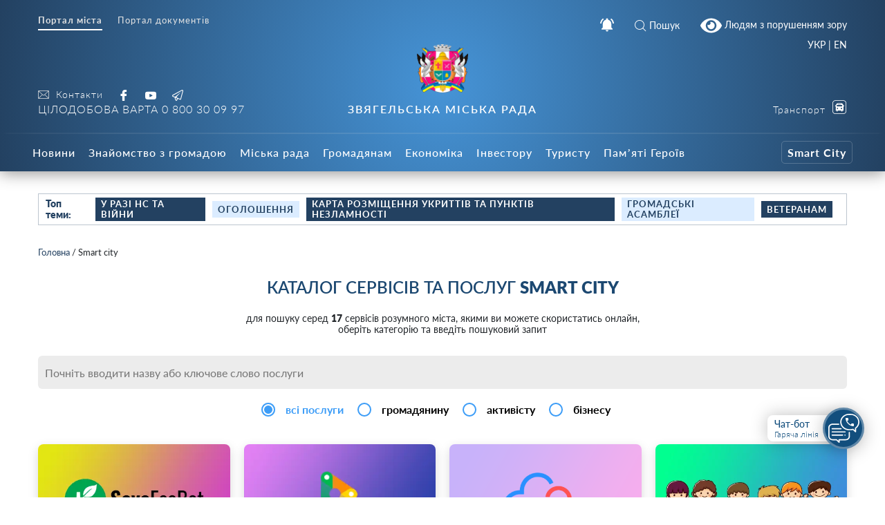

--- FILE ---
content_type: text/html; charset=UTF-8
request_url: https://info.nvrada.gov.ua/smart-city/
body_size: 27497
content:
    
<!doctype html>
    <html lang="uk">
    <head>
        <meta charset="UTF-8" />
        <meta name="viewport" content="width=device-width, initial-scale=1, user-scalable=no" />
        <link rel="profile" href="https://gmpg.org/xfn/11" />
        <meta name='robots' content='index, follow, max-image-preview:large, max-snippet:-1, max-video-preview:-1' />

	<!-- This site is optimized with the Yoast SEO plugin v26.8 - https://yoast.com/product/yoast-seo-wordpress/ -->
	<title>Smart city - Звягельська міська рада - Офіційний SMART-портал міста</title>
	<link rel="canonical" href="https://info.nvrada.gov.ua/smart-city/" />
	<meta property="og:locale" content="uk_UA" />
	<meta property="og:type" content="article" />
	<meta property="og:title" content="Smart city - Звягельська міська рада - Офіційний SMART-портал міста" />
	<meta property="og:url" content="https://info.nvrada.gov.ua/smart-city/" />
	<meta property="og:site_name" content="Звягельська міська рада - Офіційний SMART-портал міста" />
	<meta property="article:publisher" content="https://www.facebook.com/profile.php?id=100069400260681" />
	<meta name="twitter:card" content="summary_large_image" />
	<script type="application/ld+json" class="yoast-schema-graph">{"@context":"https://schema.org","@graph":[{"@type":"WebPage","@id":"https://info.nvrada.gov.ua/smart-city/","url":"https://info.nvrada.gov.ua/smart-city/","name":"Smart city - Звягельська міська рада - Офіційний SMART-портал міста","isPartOf":{"@id":"https://info.nvrada.gov.ua/#website"},"datePublished":"2021-04-24T21:47:49+00:00","breadcrumb":{"@id":"https://info.nvrada.gov.ua/smart-city/#breadcrumb"},"inLanguage":"uk","potentialAction":[{"@type":"ReadAction","target":["https://info.nvrada.gov.ua/smart-city/"]}]},{"@type":"BreadcrumbList","@id":"https://info.nvrada.gov.ua/smart-city/#breadcrumb","itemListElement":[{"@type":"ListItem","position":1,"name":"Головна","item":"https://info.nvrada.gov.ua/"},{"@type":"ListItem","position":2,"name":"Smart city"}]},{"@type":"WebSite","@id":"https://info.nvrada.gov.ua/#website","url":"https://info.nvrada.gov.ua/","name":"Звягельська міська рада - Офіційний SMART-портал міста","description":"","publisher":{"@id":"https://info.nvrada.gov.ua/#organization"},"potentialAction":[{"@type":"SearchAction","target":{"@type":"EntryPoint","urlTemplate":"https://info.nvrada.gov.ua/?s={search_term_string}"},"query-input":{"@type":"PropertyValueSpecification","valueRequired":true,"valueName":"search_term_string"}}],"inLanguage":"uk"},{"@type":"Organization","@id":"https://info.nvrada.gov.ua/#organization","name":"Новоград-Волинська міська рада","url":"https://info.nvrada.gov.ua/","logo":{"@type":"ImageObject","inLanguage":"uk","@id":"https://info.nvrada.gov.ua/#/schema/logo/image/","url":"https://info.nvrada.gov.ua/wp-content/uploads/2021/12/gerb.png","contentUrl":"https://info.nvrada.gov.ua/wp-content/uploads/2021/12/gerb.png","width":249,"height":249,"caption":"Новоград-Волинська міська рада"},"image":{"@id":"https://info.nvrada.gov.ua/#/schema/logo/image/"},"sameAs":["https://www.facebook.com/profile.php?id=100069400260681","https://www.youtube.com/channel/UC0TF_Di3h6Wz-tZzcwTevyg"]}]}</script>
	<!-- / Yoast SEO plugin. -->


<link rel='dns-prefetch' href='//www.googletagmanager.com' />
<link rel="alternate" title="oEmbed (JSON)" type="application/json+oembed" href="https://info.nvrada.gov.ua/wp-json/oembed/1.0/embed?url=https%3A%2F%2Finfo.nvrada.gov.ua%2Fsmart-city%2F" />
<link rel="alternate" title="oEmbed (XML)" type="text/xml+oembed" href="https://info.nvrada.gov.ua/wp-json/oembed/1.0/embed?url=https%3A%2F%2Finfo.nvrada.gov.ua%2Fsmart-city%2F&#038;format=xml" />
<style id='wp-img-auto-sizes-contain-inline-css' type='text/css'>
img:is([sizes=auto i],[sizes^="auto," i]){contain-intrinsic-size:3000px 1500px}
/*# sourceURL=wp-img-auto-sizes-contain-inline-css */
</style>
<style id='wp-block-library-inline-css' type='text/css'>
:root{--wp-block-synced-color:#7a00df;--wp-block-synced-color--rgb:122,0,223;--wp-bound-block-color:var(--wp-block-synced-color);--wp-editor-canvas-background:#ddd;--wp-admin-theme-color:#007cba;--wp-admin-theme-color--rgb:0,124,186;--wp-admin-theme-color-darker-10:#006ba1;--wp-admin-theme-color-darker-10--rgb:0,107,160.5;--wp-admin-theme-color-darker-20:#005a87;--wp-admin-theme-color-darker-20--rgb:0,90,135;--wp-admin-border-width-focus:2px}@media (min-resolution:192dpi){:root{--wp-admin-border-width-focus:1.5px}}.wp-element-button{cursor:pointer}:root .has-very-light-gray-background-color{background-color:#eee}:root .has-very-dark-gray-background-color{background-color:#313131}:root .has-very-light-gray-color{color:#eee}:root .has-very-dark-gray-color{color:#313131}:root .has-vivid-green-cyan-to-vivid-cyan-blue-gradient-background{background:linear-gradient(135deg,#00d084,#0693e3)}:root .has-purple-crush-gradient-background{background:linear-gradient(135deg,#34e2e4,#4721fb 50%,#ab1dfe)}:root .has-hazy-dawn-gradient-background{background:linear-gradient(135deg,#faaca8,#dad0ec)}:root .has-subdued-olive-gradient-background{background:linear-gradient(135deg,#fafae1,#67a671)}:root .has-atomic-cream-gradient-background{background:linear-gradient(135deg,#fdd79a,#004a59)}:root .has-nightshade-gradient-background{background:linear-gradient(135deg,#330968,#31cdcf)}:root .has-midnight-gradient-background{background:linear-gradient(135deg,#020381,#2874fc)}:root{--wp--preset--font-size--normal:16px;--wp--preset--font-size--huge:42px}.has-regular-font-size{font-size:1em}.has-larger-font-size{font-size:2.625em}.has-normal-font-size{font-size:var(--wp--preset--font-size--normal)}.has-huge-font-size{font-size:var(--wp--preset--font-size--huge)}.has-text-align-center{text-align:center}.has-text-align-left{text-align:left}.has-text-align-right{text-align:right}.has-fit-text{white-space:nowrap!important}#end-resizable-editor-section{display:none}.aligncenter{clear:both}.items-justified-left{justify-content:flex-start}.items-justified-center{justify-content:center}.items-justified-right{justify-content:flex-end}.items-justified-space-between{justify-content:space-between}.screen-reader-text{border:0;clip-path:inset(50%);height:1px;margin:-1px;overflow:hidden;padding:0;position:absolute;width:1px;word-wrap:normal!important}.screen-reader-text:focus{background-color:#ddd;clip-path:none;color:#444;display:block;font-size:1em;height:auto;left:5px;line-height:normal;padding:15px 23px 14px;text-decoration:none;top:5px;width:auto;z-index:100000}html :where(.has-border-color){border-style:solid}html :where([style*=border-top-color]){border-top-style:solid}html :where([style*=border-right-color]){border-right-style:solid}html :where([style*=border-bottom-color]){border-bottom-style:solid}html :where([style*=border-left-color]){border-left-style:solid}html :where([style*=border-width]){border-style:solid}html :where([style*=border-top-width]){border-top-style:solid}html :where([style*=border-right-width]){border-right-style:solid}html :where([style*=border-bottom-width]){border-bottom-style:solid}html :where([style*=border-left-width]){border-left-style:solid}html :where(img[class*=wp-image-]){height:auto;max-width:100%}:where(figure){margin:0 0 1em}html :where(.is-position-sticky){--wp-admin--admin-bar--position-offset:var(--wp-admin--admin-bar--height,0px)}@media screen and (max-width:600px){html :where(.is-position-sticky){--wp-admin--admin-bar--position-offset:0px}}

/*# sourceURL=wp-block-library-inline-css */
</style><style id='global-styles-inline-css' type='text/css'>
:root{--wp--preset--aspect-ratio--square: 1;--wp--preset--aspect-ratio--4-3: 4/3;--wp--preset--aspect-ratio--3-4: 3/4;--wp--preset--aspect-ratio--3-2: 3/2;--wp--preset--aspect-ratio--2-3: 2/3;--wp--preset--aspect-ratio--16-9: 16/9;--wp--preset--aspect-ratio--9-16: 9/16;--wp--preset--color--black: #000000;--wp--preset--color--cyan-bluish-gray: #abb8c3;--wp--preset--color--white: #ffffff;--wp--preset--color--pale-pink: #f78da7;--wp--preset--color--vivid-red: #cf2e2e;--wp--preset--color--luminous-vivid-orange: #ff6900;--wp--preset--color--luminous-vivid-amber: #fcb900;--wp--preset--color--light-green-cyan: #7bdcb5;--wp--preset--color--vivid-green-cyan: #00d084;--wp--preset--color--pale-cyan-blue: #8ed1fc;--wp--preset--color--vivid-cyan-blue: #0693e3;--wp--preset--color--vivid-purple: #9b51e0;--wp--preset--gradient--vivid-cyan-blue-to-vivid-purple: linear-gradient(135deg,rgb(6,147,227) 0%,rgb(155,81,224) 100%);--wp--preset--gradient--light-green-cyan-to-vivid-green-cyan: linear-gradient(135deg,rgb(122,220,180) 0%,rgb(0,208,130) 100%);--wp--preset--gradient--luminous-vivid-amber-to-luminous-vivid-orange: linear-gradient(135deg,rgb(252,185,0) 0%,rgb(255,105,0) 100%);--wp--preset--gradient--luminous-vivid-orange-to-vivid-red: linear-gradient(135deg,rgb(255,105,0) 0%,rgb(207,46,46) 100%);--wp--preset--gradient--very-light-gray-to-cyan-bluish-gray: linear-gradient(135deg,rgb(238,238,238) 0%,rgb(169,184,195) 100%);--wp--preset--gradient--cool-to-warm-spectrum: linear-gradient(135deg,rgb(74,234,220) 0%,rgb(151,120,209) 20%,rgb(207,42,186) 40%,rgb(238,44,130) 60%,rgb(251,105,98) 80%,rgb(254,248,76) 100%);--wp--preset--gradient--blush-light-purple: linear-gradient(135deg,rgb(255,206,236) 0%,rgb(152,150,240) 100%);--wp--preset--gradient--blush-bordeaux: linear-gradient(135deg,rgb(254,205,165) 0%,rgb(254,45,45) 50%,rgb(107,0,62) 100%);--wp--preset--gradient--luminous-dusk: linear-gradient(135deg,rgb(255,203,112) 0%,rgb(199,81,192) 50%,rgb(65,88,208) 100%);--wp--preset--gradient--pale-ocean: linear-gradient(135deg,rgb(255,245,203) 0%,rgb(182,227,212) 50%,rgb(51,167,181) 100%);--wp--preset--gradient--electric-grass: linear-gradient(135deg,rgb(202,248,128) 0%,rgb(113,206,126) 100%);--wp--preset--gradient--midnight: linear-gradient(135deg,rgb(2,3,129) 0%,rgb(40,116,252) 100%);--wp--preset--font-size--small: 13px;--wp--preset--font-size--medium: 20px;--wp--preset--font-size--large: 36px;--wp--preset--font-size--x-large: 42px;--wp--preset--spacing--20: 0.44rem;--wp--preset--spacing--30: 0.67rem;--wp--preset--spacing--40: 1rem;--wp--preset--spacing--50: 1.5rem;--wp--preset--spacing--60: 2.25rem;--wp--preset--spacing--70: 3.38rem;--wp--preset--spacing--80: 5.06rem;--wp--preset--shadow--natural: 6px 6px 9px rgba(0, 0, 0, 0.2);--wp--preset--shadow--deep: 12px 12px 50px rgba(0, 0, 0, 0.4);--wp--preset--shadow--sharp: 6px 6px 0px rgba(0, 0, 0, 0.2);--wp--preset--shadow--outlined: 6px 6px 0px -3px rgb(255, 255, 255), 6px 6px rgb(0, 0, 0);--wp--preset--shadow--crisp: 6px 6px 0px rgb(0, 0, 0);}:where(.is-layout-flex){gap: 0.5em;}:where(.is-layout-grid){gap: 0.5em;}body .is-layout-flex{display: flex;}.is-layout-flex{flex-wrap: wrap;align-items: center;}.is-layout-flex > :is(*, div){margin: 0;}body .is-layout-grid{display: grid;}.is-layout-grid > :is(*, div){margin: 0;}:where(.wp-block-columns.is-layout-flex){gap: 2em;}:where(.wp-block-columns.is-layout-grid){gap: 2em;}:where(.wp-block-post-template.is-layout-flex){gap: 1.25em;}:where(.wp-block-post-template.is-layout-grid){gap: 1.25em;}.has-black-color{color: var(--wp--preset--color--black) !important;}.has-cyan-bluish-gray-color{color: var(--wp--preset--color--cyan-bluish-gray) !important;}.has-white-color{color: var(--wp--preset--color--white) !important;}.has-pale-pink-color{color: var(--wp--preset--color--pale-pink) !important;}.has-vivid-red-color{color: var(--wp--preset--color--vivid-red) !important;}.has-luminous-vivid-orange-color{color: var(--wp--preset--color--luminous-vivid-orange) !important;}.has-luminous-vivid-amber-color{color: var(--wp--preset--color--luminous-vivid-amber) !important;}.has-light-green-cyan-color{color: var(--wp--preset--color--light-green-cyan) !important;}.has-vivid-green-cyan-color{color: var(--wp--preset--color--vivid-green-cyan) !important;}.has-pale-cyan-blue-color{color: var(--wp--preset--color--pale-cyan-blue) !important;}.has-vivid-cyan-blue-color{color: var(--wp--preset--color--vivid-cyan-blue) !important;}.has-vivid-purple-color{color: var(--wp--preset--color--vivid-purple) !important;}.has-black-background-color{background-color: var(--wp--preset--color--black) !important;}.has-cyan-bluish-gray-background-color{background-color: var(--wp--preset--color--cyan-bluish-gray) !important;}.has-white-background-color{background-color: var(--wp--preset--color--white) !important;}.has-pale-pink-background-color{background-color: var(--wp--preset--color--pale-pink) !important;}.has-vivid-red-background-color{background-color: var(--wp--preset--color--vivid-red) !important;}.has-luminous-vivid-orange-background-color{background-color: var(--wp--preset--color--luminous-vivid-orange) !important;}.has-luminous-vivid-amber-background-color{background-color: var(--wp--preset--color--luminous-vivid-amber) !important;}.has-light-green-cyan-background-color{background-color: var(--wp--preset--color--light-green-cyan) !important;}.has-vivid-green-cyan-background-color{background-color: var(--wp--preset--color--vivid-green-cyan) !important;}.has-pale-cyan-blue-background-color{background-color: var(--wp--preset--color--pale-cyan-blue) !important;}.has-vivid-cyan-blue-background-color{background-color: var(--wp--preset--color--vivid-cyan-blue) !important;}.has-vivid-purple-background-color{background-color: var(--wp--preset--color--vivid-purple) !important;}.has-black-border-color{border-color: var(--wp--preset--color--black) !important;}.has-cyan-bluish-gray-border-color{border-color: var(--wp--preset--color--cyan-bluish-gray) !important;}.has-white-border-color{border-color: var(--wp--preset--color--white) !important;}.has-pale-pink-border-color{border-color: var(--wp--preset--color--pale-pink) !important;}.has-vivid-red-border-color{border-color: var(--wp--preset--color--vivid-red) !important;}.has-luminous-vivid-orange-border-color{border-color: var(--wp--preset--color--luminous-vivid-orange) !important;}.has-luminous-vivid-amber-border-color{border-color: var(--wp--preset--color--luminous-vivid-amber) !important;}.has-light-green-cyan-border-color{border-color: var(--wp--preset--color--light-green-cyan) !important;}.has-vivid-green-cyan-border-color{border-color: var(--wp--preset--color--vivid-green-cyan) !important;}.has-pale-cyan-blue-border-color{border-color: var(--wp--preset--color--pale-cyan-blue) !important;}.has-vivid-cyan-blue-border-color{border-color: var(--wp--preset--color--vivid-cyan-blue) !important;}.has-vivid-purple-border-color{border-color: var(--wp--preset--color--vivid-purple) !important;}.has-vivid-cyan-blue-to-vivid-purple-gradient-background{background: var(--wp--preset--gradient--vivid-cyan-blue-to-vivid-purple) !important;}.has-light-green-cyan-to-vivid-green-cyan-gradient-background{background: var(--wp--preset--gradient--light-green-cyan-to-vivid-green-cyan) !important;}.has-luminous-vivid-amber-to-luminous-vivid-orange-gradient-background{background: var(--wp--preset--gradient--luminous-vivid-amber-to-luminous-vivid-orange) !important;}.has-luminous-vivid-orange-to-vivid-red-gradient-background{background: var(--wp--preset--gradient--luminous-vivid-orange-to-vivid-red) !important;}.has-very-light-gray-to-cyan-bluish-gray-gradient-background{background: var(--wp--preset--gradient--very-light-gray-to-cyan-bluish-gray) !important;}.has-cool-to-warm-spectrum-gradient-background{background: var(--wp--preset--gradient--cool-to-warm-spectrum) !important;}.has-blush-light-purple-gradient-background{background: var(--wp--preset--gradient--blush-light-purple) !important;}.has-blush-bordeaux-gradient-background{background: var(--wp--preset--gradient--blush-bordeaux) !important;}.has-luminous-dusk-gradient-background{background: var(--wp--preset--gradient--luminous-dusk) !important;}.has-pale-ocean-gradient-background{background: var(--wp--preset--gradient--pale-ocean) !important;}.has-electric-grass-gradient-background{background: var(--wp--preset--gradient--electric-grass) !important;}.has-midnight-gradient-background{background: var(--wp--preset--gradient--midnight) !important;}.has-small-font-size{font-size: var(--wp--preset--font-size--small) !important;}.has-medium-font-size{font-size: var(--wp--preset--font-size--medium) !important;}.has-large-font-size{font-size: var(--wp--preset--font-size--large) !important;}.has-x-large-font-size{font-size: var(--wp--preset--font-size--x-large) !important;}
/*# sourceURL=global-styles-inline-css */
</style>

<style id='classic-theme-styles-inline-css' type='text/css'>
/*! This file is auto-generated */
.wp-block-button__link{color:#fff;background-color:#32373c;border-radius:9999px;box-shadow:none;text-decoration:none;padding:calc(.667em + 2px) calc(1.333em + 2px);font-size:1.125em}.wp-block-file__button{background:#32373c;color:#fff;text-decoration:none}
/*# sourceURL=/wp-includes/css/classic-themes.min.css */
</style>
<link rel='stylesheet' id='foobox-free-min-css' href='https://info.nvrada.gov.ua/wp-content/plugins/foobox-image-lightbox/free/css/foobox.free.min.css?ver=2.7.35'  media='all' />
<link rel='stylesheet' id='wp-rest-filter-css' href='https://info.nvrada.gov.ua/wp-content/plugins/wp-rest-filter/public/css/wp-rest-filter-public.css?ver=1.4.3'  media='all' />
<link rel='stylesheet' id='theme-styles-css' href='https://info.nvrada.gov.ua/wp-content/themes/dmr/inc/css/style.css?ver=1.2.5'  media='all' />
<link rel='stylesheet' id='fancybox-css' href='https://info.nvrada.gov.ua/wp-content/themes/dmr/inc/css/jquery.fancybox.min.css?ver=1'  media='all' />
<link rel='stylesheet' id='page-style-css' href='https://info.nvrada.gov.ua/wp-content/themes/dmr/scss-css/page.css?ver=1684918895'  media='all' />
<link rel='stylesheet' id='department-style-css' href='https://info.nvrada.gov.ua/wp-content/themes/dmr/scss-css/department.css?ver=1640955041'  media='all' />
<link rel='stylesheet' id='home-calendar-style-css' href='https://info.nvrada.gov.ua/wp-content/themes/dmr/scss-css/home-calendar.css?ver=1640955041'  media='all' />
<link rel='stylesheet' id='home-style-css' href='https://info.nvrada.gov.ua/wp-content/themes/dmr/scss-css/home.css?ver=1640955041'  media='all' />
<link rel='stylesheet' id='transport-style-css' href='https://info.nvrada.gov.ua/wp-content/themes/dmr/scss-css/transport.css?ver=1640955041'  media='all' />
<link rel='stylesheet' id='single-style-css' href='https://info.nvrada.gov.ua/wp-content/themes/dmr/scss-css/single.css?ver=1640955041'  media='all' />
<link rel='stylesheet' id='smart-service-single-style-css' href='https://info.nvrada.gov.ua/wp-content/themes/dmr/scss-css/smart-service-single.css?ver=1640955041'  media='all' />
<link rel='stylesheet' id='category-style-css' href='https://info.nvrada.gov.ua/wp-content/themes/dmr/scss-css/category.css?ver=1683634622'  media='all' />
<link rel='stylesheet' id='header--nav-style-css' href='https://info.nvrada.gov.ua/wp-content/themes/dmr/scss-css/header--nav.css?ver=1640955041'  media='all' />
<link rel='stylesheet' id='custom-style-css' href='https://info.nvrada.gov.ua/wp-content/themes/dmr/scss-css/custom.css?ver=1641409533'  media='all' />
<link rel='stylesheet' id='bvi-style-css' href='https://info.nvrada.gov.ua/wp-content/plugins/button-visually-impaired/assets/css/bvi.min.css?ver=2.0'  media='all' />
<style id='bvi-style-inline-css' type='text/css'>
a.bvi-link-widget, a.bvi-link-shortcode {color: #ffffff !important; background-color: #1f456c !important;}
/*# sourceURL=bvi-style-inline-css */
</style>
<script  src="https://info.nvrada.gov.ua/wp-includes/js/jquery/jquery.min.js?ver=3.7.1" id="jquery-core-js"></script>
<script  src="https://info.nvrada.gov.ua/wp-includes/js/jquery/jquery-migrate.min.js?ver=3.4.1" id="jquery-migrate-js"></script>
<script  src="https://info.nvrada.gov.ua/wp-content/plugins/wp-rest-filter/public/js/wp-rest-filter-public.js?ver=1.4.3" id="wp-rest-filter-js"></script>
<script type="text/javascript" id="loadmore-js-extra">
/* <![CDATA[ */
var loadmore_params = {"ajaxurl":"https://info.nvrada.gov.ua/wp-admin/admin-ajax.php","posts":"{\"page\":0,\"pagename\":\"smart-city\",\"error\":\"\",\"m\":\"\",\"p\":0,\"post_parent\":\"\",\"subpost\":\"\",\"subpost_id\":\"\",\"attachment\":\"\",\"attachment_id\":0,\"name\":\"smart-city\",\"page_id\":0,\"second\":\"\",\"minute\":\"\",\"hour\":\"\",\"day\":0,\"monthnum\":0,\"year\":0,\"w\":0,\"category_name\":\"\",\"tag\":\"\",\"cat\":\"\",\"tag_id\":\"\",\"author\":\"\",\"author_name\":\"\",\"feed\":\"\",\"tb\":\"\",\"paged\":0,\"meta_key\":\"\",\"meta_value\":\"\",\"preview\":\"\",\"s\":\"\",\"sentence\":\"\",\"title\":\"\",\"fields\":\"all\",\"menu_order\":\"\",\"embed\":\"\",\"category__in\":[],\"category__not_in\":[],\"category__and\":[],\"post__in\":[],\"post__not_in\":[],\"post_name__in\":[],\"tag__in\":[],\"tag__not_in\":[],\"tag__and\":[],\"tag_slug__in\":[],\"tag_slug__and\":[],\"post_parent__in\":[],\"post_parent__not_in\":[],\"author__in\":[],\"author__not_in\":[],\"search_columns\":[],\"ignore_sticky_posts\":false,\"suppress_filters\":false,\"cache_results\":true,\"update_post_term_cache\":true,\"update_menu_item_cache\":false,\"lazy_load_term_meta\":true,\"update_post_meta_cache\":true,\"post_type\":\"\",\"posts_per_page\":30,\"nopaging\":false,\"comments_per_page\":\"50\",\"no_found_rows\":false,\"order\":\"DESC\"}","current_page":"1","max_page":"0"};
//# sourceURL=loadmore-js-extra
/* ]]> */
</script>
<script  src="https://info.nvrada.gov.ua/wp-content/themes/dmr/loadmore.js?ver=in_footer" id="loadmore-js"></script>
<script  id="foobox-free-min-js-before">
/* <![CDATA[ */
/* Run FooBox FREE (v2.7.35) */
var FOOBOX = window.FOOBOX = {
	ready: true,
	disableOthers: false,
	o: {wordpress: { enabled: true }, captions: { dataTitle: ["captionTitle","title"], dataDesc: ["captionDesc","description"] }, rel: '', excludes:'.fbx-link,.nofoobox,.nolightbox,a[href*="pinterest.com/pin/create/button/"]', affiliate : { enabled: false }, error: "Could not load the item"},
	selectors: [
		".gallery", ".wp-block-gallery", ".wp-caption", ".wp-block-image", "a:has(img[class*=wp-image-])", ".page__photo", ".foobox"
	],
	pre: function( $ ){
		// Custom JavaScript (Pre)
		
	},
	post: function( $ ){
		// Custom JavaScript (Post)
		
		// Custom Captions Code
		
	},
	custom: function( $ ){
		// Custom Extra JS
		
	}
};
//# sourceURL=foobox-free-min-js-before
/* ]]> */
</script>
<script  src="https://info.nvrada.gov.ua/wp-content/plugins/foobox-image-lightbox/free/js/foobox.free.min.js?ver=2.7.35" id="foobox-free-min-js"></script>

<!-- Початок фрагмента тегу Google (gtag.js), доданого за допомогою Site Kit -->
<!-- Фрагмент Google Analytics, доданий Site Kit -->
<script  src="https://www.googletagmanager.com/gtag/js?id=GT-K4TGTHT4" id="google_gtagjs-js" async></script>
<script  id="google_gtagjs-js-after">
/* <![CDATA[ */
window.dataLayer = window.dataLayer || [];function gtag(){dataLayer.push(arguments);}
gtag("set","linker",{"domains":["info.nvrada.gov.ua"]});
gtag("js", new Date());
gtag("set", "developer_id.dZTNiMT", true);
gtag("config", "GT-K4TGTHT4");
 window._googlesitekit = window._googlesitekit || {}; window._googlesitekit.throttledEvents = []; window._googlesitekit.gtagEvent = (name, data) => { var key = JSON.stringify( { name, data } ); if ( !! window._googlesitekit.throttledEvents[ key ] ) { return; } window._googlesitekit.throttledEvents[ key ] = true; setTimeout( () => { delete window._googlesitekit.throttledEvents[ key ]; }, 5 ); gtag( "event", name, { ...data, event_source: "site-kit" } ); }; 
//# sourceURL=google_gtagjs-js-after
/* ]]> */
</script>
<script  src="https://info.nvrada.gov.ua/wp-content/plugins/button-visually-impaired/assets/js/js.cookie.min.js?ver=2.2.1" id="bvi-cookie-js"></script>
<script type="text/javascript" id="bvi-init-js-extra">
/* <![CDATA[ */
var bvi_init = {"settings":{"bvi_theme":"white","bvi_font":"arial","bvi_font_size":16,"bvi_letter_spacing":"normal","bvi_line_height":"normal","bvi_images":true,"bvi_reload":false,"bvi_fixed":true,"bvi_tts":false,"bvi_flash_iframe":true,"bvi_hide":false}};
//# sourceURL=bvi-init-js-extra
/* ]]> */
</script>
<script  src="https://info.nvrada.gov.ua/wp-content/plugins/button-visually-impaired/assets/js/bvi-init.min.js?ver=2.0" id="bvi-init-js"></script>
<script  src="https://info.nvrada.gov.ua/wp-content/plugins/button-visually-impaired/assets/js/bvi.min.js?ver=2.0" id="bvi-js-js"></script>
<link rel="https://api.w.org/" href="https://info.nvrada.gov.ua/wp-json/" /><link rel="alternate" title="JSON" type="application/json" href="https://info.nvrada.gov.ua/wp-json/wp/v2/pages/81" /><meta name="generator" content="WordPress 6.9" />
<link rel='shortlink' href='https://info.nvrada.gov.ua/?p=81' />
<meta name="generator" content="Site Kit by Google 1.170.0" /><link rel="apple-touch-icon" sizes="180x180" href="/wp-content/uploads/fbrfg/apple-touch-icon.png">
<link rel="icon" type="image/png" sizes="32x32" href="/wp-content/uploads/fbrfg/favicon-32x32.png">
<link rel="icon" type="image/png" sizes="16x16" href="/wp-content/uploads/fbrfg/favicon-16x16.png">
<link rel="manifest" href="/wp-content/uploads/fbrfg/site.webmanifest">
<link rel="shortcut icon" href="/wp-content/uploads/fbrfg/favicon.ico">
<meta name="msapplication-TileColor" content="#da532c">
<meta name="msapplication-config" content="/wp-content/uploads/fbrfg/browserconfig.xml">
<meta name="theme-color" content="#ffffff">      <meta name="onesignal" content="wordpress-plugin"/>
            <script>

      window.OneSignalDeferred = window.OneSignalDeferred || [];

      OneSignalDeferred.push(function(OneSignal) {
        var oneSignal_options = {};
        window._oneSignalInitOptions = oneSignal_options;

        oneSignal_options['serviceWorkerParam'] = { scope: '/wp-content/plugins/onesignal-free-web-push-notifications/sdk_files/push/onesignal/' };
oneSignal_options['serviceWorkerPath'] = 'OneSignalSDKWorker.js';

        OneSignal.Notifications.setDefaultUrl("https://info.nvrada.gov.ua");

        oneSignal_options['wordpress'] = true;
oneSignal_options['appId'] = '65b021cb-37eb-4506-b935-6031bea4a972';
oneSignal_options['allowLocalhostAsSecureOrigin'] = true;
oneSignal_options['welcomeNotification'] = { };
oneSignal_options['welcomeNotification']['title'] = "Пропонуємо вам отримувати push-сповіщення новин з нашого порталу.";
oneSignal_options['welcomeNotification']['message'] = "Дякуємо за підписку на сповіщення";
oneSignal_options['path'] = "https://info.nvrada.gov.ua/wp-content/plugins/onesignal-free-web-push-notifications/sdk_files/";
oneSignal_options['promptOptions'] = { };
oneSignal_options['promptOptions']['actionMessage'] = "Пропонуємо вам отримувати push-сповіщення новин з нашого порталу.";
oneSignal_options['promptOptions']['exampleNotificationTitleDesktop'] = "Це приклад сповіщення";
oneSignal_options['promptOptions']['exampleNotificationMessageDesktop'] = "На робочому столі з’являться сповіщення";
oneSignal_options['promptOptions']['exampleNotificationTitleMobile'] = "Приклад сповіщення";
oneSignal_options['promptOptions']['exampleNotificationMessageMobile'] = "На вашому пристрої з’являться сповіщення";
oneSignal_options['promptOptions']['exampleNotificationCaption'] = "(ви можете скасувати підписку в будь-який час)";
oneSignal_options['promptOptions']['acceptButtonText'] = "ДОЗВОЛИТИ";
oneSignal_options['promptOptions']['cancelButtonText'] = "Ні, дякую";
oneSignal_options['promptOptions']['siteName'] = "http://info.nvrada.gov.ua/";
oneSignal_options['promptOptions']['autoAcceptTitle'] = "Натисніть ДОЗВОЛИТИ";
oneSignal_options['notifyButton'] = { };
oneSignal_options['notifyButton']['enable'] = true;
oneSignal_options['notifyButton']['position'] = 'bottom-right';
oneSignal_options['notifyButton']['theme'] = 'inverse';
oneSignal_options['notifyButton']['size'] = 'medium';
oneSignal_options['notifyButton']['showCredit'] = true;
oneSignal_options['notifyButton']['text'] = {};
oneSignal_options['notifyButton']['text']['tip.state.unsubscribed'] = 'Підписатись на сповіщення';
oneSignal_options['notifyButton']['text']['tip.state.subscribed'] = 'Ви підписані на сповіщення';
oneSignal_options['notifyButton']['text']['tip.state.blocked'] = 'Вм заблокували сповіщення';
oneSignal_options['notifyButton']['text']['message.action.subscribed'] = 'Дякуємо за підписку на сповіщення';
oneSignal_options['notifyButton']['text']['message.action.resubscribed'] = 'Ви підписані на нотифікації';
oneSignal_options['notifyButton']['text']['message.action.unsubscribed'] = 'Ви не хочете отримувати сповіщення знову';
oneSignal_options['notifyButton']['text']['dialog.main.title'] = 'Керувати сповіщеннями сайту';
oneSignal_options['notifyButton']['text']['dialog.main.button.subscribe'] = 'ПІДПИСАТИСЯ';
oneSignal_options['notifyButton']['text']['dialog.main.button.unsubscribe'] = 'ВІДПИСАТИСЯ';
oneSignal_options['notifyButton']['text']['dialog.blocked.title'] = 'Розблокувати сповіщення';
oneSignal_options['notifyButton']['text']['dialog.blocked.message'] = 'Дотримуйтесь інтсрукцій, щоб дозволити сповіщення';
              OneSignal.init(window._oneSignalInitOptions);
                    });

      function documentInitOneSignal() {
        var oneSignal_elements = document.getElementsByClassName("OneSignal-prompt");

        var oneSignalLinkClickHandler = function(event) { OneSignal.Notifications.requestPermission(); event.preventDefault(); };        for(var i = 0; i < oneSignal_elements.length; i++)
          oneSignal_elements[i].addEventListener('click', oneSignalLinkClickHandler, false);
      }

      if (document.readyState === 'complete') {
           documentInitOneSignal();
      }
      else {
           window.addEventListener("load", function(event){
               documentInitOneSignal();
          });
      }
    </script>
<link rel="icon" href="https://info.nvrada.gov.ua/wp-content/uploads/2021/12/cropped-coat_of_arms_of_novohrad-volynskyi-150x150.png" sizes="32x32" />
<link rel="icon" href="https://info.nvrada.gov.ua/wp-content/uploads/2021/12/cropped-coat_of_arms_of_novohrad-volynskyi.png" sizes="192x192" />
<link rel="apple-touch-icon" href="https://info.nvrada.gov.ua/wp-content/uploads/2021/12/cropped-coat_of_arms_of_novohrad-volynskyi.png" />
<meta name="msapplication-TileImage" content="https://info.nvrada.gov.ua/wp-content/uploads/2021/12/cropped-coat_of_arms_of_novohrad-volynskyi.png" />
		
	<link rel="stylesheet" href="https://info.nvrada.gov.ua/wp-content/themes/dmr/style.css">	

    <script src="https://cdn.jsdelivr.net/npm/chart.js@2.8.0"></script>
    <script src="https://cdn.jsdelivr.net/npm/vue/dist/vue.js"></script>
    <script src="https://unpkg.com/axios@0.15.3/dist/axios.min.js"></script>
    <script src="https://info.nvrada.gov.ua/wp-content/themes/dmr/inc/js/vue-content-loader.umd.min.js"></script>
    <script src="https://cdn.jsdelivr.net/npm/vue-scrollto"></script>
<!--     <script src="https://unpkg.com/vue-router/dist/vue-router.js"></script> -->
	<script src="https://unpkg.com/vue-router@3.5.3/dist/vue-router.min.js"></script>	
    <script src="https://unpkg.com/vue-cookies@1.5.12/vue-cookies.js"></script>
    <script src="https://unpkg.com/v-tooltip@2.0.2"></script>
    <script src="https://cdnjs.cloudflare.com/ajax/libs/moment.js/2.18.1/moment.min.js"></script>
    <script src="https://cdnjs.cloudflare.com/ajax/libs/moment.js/2.18.1/locale/uk.js"></script>
    <!-- intro -->
    <script src="https://cdnjs.cloudflare.com/ajax/libs/intro.js/2.9.3/intro.min.js"></script>
    <link rel="stylesheet" href="https://cdnjs.cloudflare.com/ajax/libs/intro.js/2.9.3/introjs.min.css" />

</head>
<body class="wp-singular page-template page-template-page-smart-city page-template-page-smart-city-php page page-id-81 wp-theme-dmr" >
    <div class="all-wrap">
        <header class="header bg_gradient" id="header">
            <div class="header__topline">
                <div class="container">
                    <div class="row">
                        <div class="col-sm-12 col-lg-6 d-lg-block" data-intro='<strong>Окремі розділи</strong>Ми поділили публічну інформація на підрозділи.' data-step="2" data-disable-interaction="true" data-position="bottom-left-aligned">
                            <div class="header___nav"><ul id="menu-navigacziya-mizh-sajtamy" class="menu"><li id="menu-item-86" class="current menu-item menu-item-type-custom menu-item-object-custom menu-item-86"><a href="/">Портал міста</a></li>
<li id="menu-item-87" class="menu-item menu-item-type-custom menu-item-object-custom menu-item-87"><a target="_blank" href="https://portal.nvrada.gov.ua/">Портал документів</a></li>
</ul></div>                        </div>
                        <div class="col-12 col-lg-6">
                            <div class="header__icons d-flex justify-content-center justify-content-md-end">
								
                                <span class="header__menu-toggle  d-lg-none">
                                    <i></i>
                                    <i></i>
                                    <i></i>
                                </span>
                                <span class="header__notifications" data-intro='<strong>Сповіщення</strong>Відключення водо-, тепло-, газо- постачання; карантин та інша важлива інформація тепер не пройде повз Вашу увагу.' data-step="3"  v-bind:class="{active: newNotifications }" v-click-outside="closeOnClickOutside">  
                                    <span class="icon white" v-on:click="showNotifications = !showNotifications"  ><svg version="1.1" id="Capa_1" xmlns="http://www.w3.org/2000/svg" xmlns:xlink="http://www.w3.org/1999/xlink" x="0px" y="0px"
	 width="535.5px" height="535.5px" viewBox="0 0 535.5 535.5" style="enable-background:new 0 0 535.5 535.5;" xml:space="preserve"
	>
<g>
	<g id="notifications-on">
		<path d="M142.8,53.55l-35.7-35.7C45.9,63.75,5.1,135.15,0,216.75h51C56.1,147.9,89.25,89.25,142.8,53.55z M484.5,216.75h51
			c-5.1-81.6-43.35-153-104.55-198.9l-35.7,35.7C446.25,89.25,479.4,147.9,484.5,216.75z M433.5,229.5
			c0-79.05-53.55-142.8-127.5-160.65V51c0-20.4-17.85-38.25-38.25-38.25c-20.4,0-38.25,17.85-38.25,38.25v17.85
			C155.55,86.7,102,150.45,102,229.5v140.25l-51,51v25.5h433.5v-25.5l-51-51V229.5z M267.75,522.75c2.55,0,7.65,0,10.2,0
			c17.85-2.55,30.6-15.3,35.7-30.6c2.55-5.101,5.1-12.75,5.1-20.4h-102C216.75,499.8,239.7,522.75,267.75,522.75z"/>
	</g>
</g>
<g>
</g>
<g>
</g>
<g>
</g>
<g>
</g>
<g>
</g>
<g>
</g>
<g>
</g>
<g>
</g>
<g>
</g>
<g>
</g>
<g>
</g>
<g>
</g>
<g>
</g>
<g>
</g>
<g>
</g>
</svg>
</span>
                                    <span class="counter" v-show="newNotifications"  style="display: none;" v-on:click="showNotifications = !showNotifications">{{unreadCount}}</span>
                                    <div class="header__nofitications-dropdown  flex-column justify-content-between" v-show="showNotifications" style="display: none;">
                                        <div class="notifications-header text-center">
                                            Важливі повідомлення
                                        </div>
                                        <div class="items" v-if="renderComponent">
                                          <div v-for="post in this.notifications" class="item" v-bind:data-id="post.id"  v-bind:class="{old: seenPosts.includes(post.id)}">
                                            <i v-show="seenPosts.includes(post.id)"
                                            v-tooltip="{
                                            content: 'Позначити як нове',
                                            placement: 'left',
                                            trigger: 'hover',
                                            delay: { show: 500, hide: 100 },
                                        }"
                                        class="seen" v-on:click="markAsNew(post.id)"></i>
                                        <i v-show="!seenPosts.includes(post.id)" class="new" 
                                        v-tooltip="{
                                        content: 'Позначити як прочитане',
                                        placement: 'left',
                                        trigger: 'hover',
                                        delay: { show: 500, hide: 100 },
                                    }"
                                    v-on:click="markAsSeen(post.id)"></i>
                                    <a v-bind:href="post.link" class="title">
                                        <span class="thumb"  v-bind:style="{ 'background-image': 'url(' + post.fimg_url + ')' }">
                                            <i v-bind:class="post.acf.event_type"></i>
                                        </span>
                                        <span>{{post.title.rendered | titleformat }}
                                            <span class="date">{{post.date | dateformat }}</span>
                                        </span>
                                    </a>
                                </div>                                      
                            </div>
                            <div v-if="this.notifications.length < 1" class="text-center w-100 no-notifications">
                                Немає нових сповіщень
                            </div>
                            <div class="see-all text-center">
                                <a href="/notifications/">Архів повідомлень</a>
                            </div>
                        </div>
                    </span>
                    <!-- notifications -->
								
                    <a href="javascript:void(0);" class="search__toggle"><i class="icon icon-search"></i>Пошук</a>
								
					<a href="#" class="bvi-link-shortcode bvi-open"><svg aria-hidden="true" focusable="false" role="img" xmlns="http://www.w3.org/2000/svg" viewBox="0 0 576 512" class="bvi-svg-eye"><path fill="currentColor" d="M572.52 241.4C518.29 135.59 410.93 64 288 64S57.68 135.64 3.48 241.41a32.35 32.35 0 0 0 0 29.19C57.71 376.41 165.07 448 288 448s230.32-71.64 284.52-177.41a32.35 32.35 0 0 0 0-29.19zM288 400a144 144 0 1 1 144-144 143.93 143.93 0 0 1-144 144zm0-240a95.31 95.31 0 0 0-25.31 3.79 47.85 47.85 0 0 1-66.9 66.9A95.78 95.78 0 1 0 288 160z"></path></svg> Людям з порушенням зору</a>								
                </div>
            </div>
        </div>
    </div>
</div>
<div class="header__middle">
    <div class="container">
        <div class="row">
            <div class="col-7 col-md-4  col-lg-3 order-3 order-lg-1">
                <div class="header__socials d-flex flex-column justify-content-end">
                    <div class="header__socials-links">
                        <a href="/kontakty/"><svg version="1.1" id="envelope" xmlns="http://www.w3.org/2000/svg" xmlns:xlink="http://www.w3.org/1999/xlink" x="0px" y="0px" viewBox="0 0 512 512" style="enable-background:new 0 0 512 512;" xml:space="preserve">
<g>
	<g>
		<path d="M469.333,64H42.667C19.135,64,0,83.135,0,106.667v298.667C0,428.865,19.135,448,42.667,448h426.667
			C492.865,448,512,428.865,512,405.333V106.667C512,83.135,492.865,64,469.333,64z M42.667,85.333h426.667
			c1.572,0,2.957,0.573,4.432,0.897c-36.939,33.807-159.423,145.859-202.286,184.478c-3.354,3.021-8.76,6.625-15.479,6.625
			s-12.125-3.604-15.49-6.635C197.652,232.085,75.161,120.027,38.228,86.232C39.706,85.908,41.094,85.333,42.667,85.333z
			 M21.333,405.333V106.667c0-2.09,0.63-3.986,1.194-5.896c28.272,25.876,113.736,104.06,169.152,154.453
			C136.443,302.671,50.957,383.719,22.46,410.893C21.957,409.079,21.333,407.305,21.333,405.333z M469.333,426.667H42.667
			c-1.704,0-3.219-0.594-4.81-0.974c29.447-28.072,115.477-109.586,169.742-156.009c7.074,6.417,13.536,12.268,18.63,16.858
			c8.792,7.938,19.083,12.125,29.771,12.125s20.979-4.188,29.76-12.115c5.096-4.592,11.563-10.448,18.641-16.868
			c54.268,46.418,140.286,127.926,169.742,156.009C472.552,426.073,471.039,426.667,469.333,426.667z M490.667,405.333
			c0,1.971-0.624,3.746-1.126,5.56c-28.508-27.188-113.984-108.227-169.219-155.668c55.418-50.393,140.869-128.57,169.151-154.456
			c0.564,1.91,1.194,3.807,1.194,5.897V405.333z"/>
	</g>
</g>
</svg>
 <span>Контакти</span></a>

                   
                   <a href="https://www.facebook.com/%D0%9D%D0%BE%D0%B2%D0%BE%D0%B3%D1%80%D0%B0%D0%B4-%D0%92%D0%BE%D0%BB%D0%B8%D0%BD%D1%81%D1%8C%D0%BA%D0%B0-%D0%BC%D1%96%D1%81%D1%8C%D0%BA%D0%B0-%D1%80%D0%B0%D0%B4%D0%B0-1723574121303631/" target="_blank"><i class="icon icon-fb"></i></a>                   				   <a href="https://www.youtube.com/channel/UC0TF_Di3h6Wz-tZzcwTevyg" target="_blank"><i class="icon icon-yt"></i></a>                   <a href="https://t.me/Novograd_miskarada" target="_blank"><i class="icon icon-tg"></i></a>               		</div>
					<div>
						<a href="tel:0800300997" class="tel-varta">ЦІЛОДОБОВА ВАРТА <span>0 800 30 09 97</span></a>
					</div>
                </div>
            </div>
            <div class="col-12 col-lg-6 order-1 order-lg-3 d-flex justify-content-center flex-row align-items-center  flex-sm-column">
                <a href="https://info.nvrada.gov.ua/" class="header__logo text-center d-inline-flex align-self-center" data-intro='<strong>Вітаємо!</strong>Пропонуємо короткий тур оновленим порталом міста.' data-step="1">
                    <img src="https://info.nvrada.gov.ua/wp-content/themes/dmr/inc/img/nvrada-logo.webp" alt="Звягельська міська рада" title="Звягельська міська рада">
                </a>
                <div class="header__title text-center">
                    <a href="https://info.nvrada.gov.ua/" class="header__logo"><strong>Звягельська міська рада</strong></a>
                </div>
				
				
            </div>
            <div class="col-5 col-md-8 col-lg-3 order-3">
                <div class="header__controls d-flex flex-row  text-right justify-content-end align-items-lg-end">
                                        <a href="https://www.city.dozor.tech/ua/zvyagel/city" target="_blank"><span class="d-none d-md-inline">Транспорт</span> <i class="icon icon-bus"></i></a>
										<!--                     <a href="https://info.nvrada.gov.ua/smart-city/" class="smartcity d-inline d-lg-none"><span>Smart City</span></a> -->
                </div>
            </div>
						
			
			<div class="gtranslator-switcher">
			<!-- GTranslate: https://gtranslate.io/ -->
				<a href="#" onclick="doGTranslate('uk|uk');return false;" title="Українська" class="glink nturl notranslate">УКР</a> <span>|</span> <a href="#" onclick="doGTranslate('uk|en');return false;" title="English" class="glink nturl notranslate">EN</a> 
				<style>#goog-gt-tt{display:none!important;}.goog-te-banner-frame{display:none!important;}.goog-te-menu-value:hover{text-decoration:none!important;}.goog-text-highlight{background-color:transparent!important;box-shadow:none!important;}body{top:0!important;}#google_translate_element2{display:none!important;}</style>
				<div id="google_translate_element2"></div>
				<script>function googleTranslateElementInit2() {new google.translate.TranslateElement({pageLanguage: 'uk',autoDisplay: false}, 'google_translate_element2');}if(!window.gt_translate_script){window.gt_translate_script=document.createElement('script');gt_translate_script.src='https://translate.google.com/translate_a/element.js?cb=googleTranslateElementInit2';document.body.appendChild(gt_translate_script);}</script>

				<script>
				function GTranslateGetCurrentLang() {var keyValue = document['cookie'].match('(^|;) ?googtrans=([^;]*)(;|$)');return keyValue ? keyValue[2].split('/')[2] : null;}
				function GTranslateFireEvent(element,event){try{if(document.createEventObject){var evt=document.createEventObject();element.fireEvent('on'+event,evt)}else{var evt=document.createEvent('HTMLEvents');evt.initEvent(event,true,true);element.dispatchEvent(evt)}}catch(e){}}
				function doGTranslate(lang_pair){if(lang_pair.value)lang_pair=lang_pair.value;if(lang_pair=='')return;var lang=lang_pair.split('|')[1];if(GTranslateGetCurrentLang() == null && lang == lang_pair.split('|')[0])return;if(typeof ga=='function'){ga('send', 'event', 'GTranslate', lang, location.hostname+location.pathname+location.search);}var teCombo;var sel=document.getElementsByTagName('select');for(var i=0;i<sel.length;i++)if(sel[i].className.indexOf('goog-te-combo')!=-1){teCombo=sel[i];break;}if(document.getElementById('google_translate_element2')==null||document.getElementById('google_translate_element2').innerHTML.length==0||teCombo.length==0||teCombo.innerHTML.length==0){setTimeout(function(){doGTranslate(lang_pair)},500)}else{teCombo.value=lang;GTranslateFireEvent(teCombo,'change');GTranslateFireEvent(teCombo,'change')}}
				</script>
			</div>	
			
			
			
        </div>
    </div>
</div>
<nav class="header__main-nav main-nav  d-lg-block">
	<div class="container">
		<div class="row justify-content-between">
			<ul id="main-nav" class="justify-content-start d-flex"><li id="menu-item-91" class="menu-item menu-item-type-custom menu-item-object-custom menu-item-has-children menu-item-91"><a href="/category/news/">Новини</a>
<ul class="sub-menu container">
	<li id="menu-item-95" class="menu-item menu-item-type-custom menu-item-object-custom menu-item-has-children menu-item-95"><a href="/">Головні публікації</a>
	<ul class="sub-menu container">
		<li id="menu-item-93" class="menu-item menu-item-type-taxonomy menu-item-object-category menu-item-93"><a href="https://info.nvrada.gov.ua/category/news/golovni/">Головні новини</a></li>
		<li id="menu-item-92" class="menu-item menu-item-type-taxonomy menu-item-object-category menu-item-92"><a href="https://info.nvrada.gov.ua/category/news/anonsi-podiy/">Анонси</a></li>
		<li id="menu-item-94" class="menu-item menu-item-type-taxonomy menu-item-object-category menu-item-94"><a href="https://info.nvrada.gov.ua/category/news/ogoloshennya/">Оголошення</a></li>
		<li id="menu-item-32549" class="menu-item menu-item-type-post_type menu-item-object-page menu-item-32549"><a href="https://info.nvrada.gov.ua/notifications/">Архів сповіщень</a></li>
	</ul>
</li>
	<li id="menu-item-104" class="menu-item menu-item-type-custom menu-item-object-custom menu-item-has-children menu-item-104"><a href="/">Новини підрізділів</a>
	<ul class="sub-menu container">
		<li id="menu-item-105" class="menu-item menu-item-type-taxonomy menu-item-object-category menu-item-105"><a href="https://info.nvrada.gov.ua/category/news/vykonavchi-organy/">Виконавчі органи</a></li>
		<li id="menu-item-39423" class="menu-item menu-item-type-taxonomy menu-item-object-category menu-item-39423"><a href="https://info.nvrada.gov.ua/category/news/vykonavchi-organy/yurydychnyj-viddil/">Юридичний відділ</a></li>
		<li id="menu-item-39422" class="menu-item menu-item-type-taxonomy menu-item-object-category menu-item-39422"><a href="https://info.nvrada.gov.ua/category/pravoohoronni-organy/">Правоохоронні органи</a></li>
	</ul>
</li>
	<li id="menu-item-108" class="menu-item menu-item-type-custom menu-item-object-custom menu-item-has-children menu-item-108"><a href="/">Медіа новини</a>
	<ul class="sub-menu container">
		<li id="menu-item-109" class="menu-item menu-item-type-taxonomy menu-item-object-category menu-item-109"><a href="https://info.nvrada.gov.ua/category/news/videoreportazhi/">Відеорепортажі</a></li>
		<li id="menu-item-111" class="menu-item menu-item-type-taxonomy menu-item-object-category menu-item-111"><a href="https://info.nvrada.gov.ua/category/news/fotoreportazhi/">Фоторепортажі</a></li>
		<li id="menu-item-110" class="menu-item menu-item-type-taxonomy menu-item-object-category menu-item-110"><a href="https://info.nvrada.gov.ua/category/news/zmi-pro-gromadu/">ЗМІ про громаду</a></li>
	</ul>
</li>
</ul>
</li>
<li id="menu-item-10981" class="menu-item menu-item-type-custom menu-item-object-custom menu-item-has-children menu-item-10981"><a href="#">Знайомство з громадою</a>
<ul class="sub-menu container">
	<li id="menu-item-10998" class="menu-item menu-item-type-custom menu-item-object-custom menu-item-has-children menu-item-10998"><a href="#">Інформація</a>
	<ul class="sub-menu container">
		<li id="menu-item-10988" class="menu-item menu-item-type-post_type menu-item-object-page menu-item-10988"><a href="https://info.nvrada.gov.ua/znajomstvo-z-gromadoyu/novograd-volynska-miska-terytorialna-gromada/">Звягельська міська територіальна громада</a></li>
		<li id="menu-item-10996" class="menu-item menu-item-type-post_type menu-item-object-page menu-item-10996"><a href="https://info.nvrada.gov.ua/znajomstvo-z-gromadoyu/novograd-volynskyj-vijskovyj-garnizon/">Військовий гарнізон</a></li>
		<li id="menu-item-10997" class="menu-item menu-item-type-post_type menu-item-object-page menu-item-10997"><a href="https://info.nvrada.gov.ua/znajomstvo-z-gromadoyu/novograd-volynskyj-mala-batkivshhyna-lesi-ukrayinky/">Звягель – мала батьківщина Лесі Українки</a></li>
		<li id="menu-item-87667" class="menu-item menu-item-type-post_type menu-item-object-page menu-item-87667"><a href="https://info.nvrada.gov.ua/znajomstvo-z-gromadoyu/olena-pchilka-providnyczya-naczionalnoyi-ideyi/">Олена Пчілка – провідниця національної ідеї</a></li>
	</ul>
</li>
	<li id="menu-item-10999" class="menu-item menu-item-type-custom menu-item-object-custom menu-item-has-children menu-item-10999"><a href="#">Місто</a>
	<ul class="sub-menu container">
		<li id="menu-item-10990" class="menu-item menu-item-type-post_type menu-item-object-page menu-item-10990"><a href="https://info.nvrada.gov.ua/znajomstvo-z-gromadoyu/istoriya/">Історія міста Звягеля</a></li>
		<li id="menu-item-10991" class="menu-item menu-item-type-post_type menu-item-object-page menu-item-10991"><a href="https://info.nvrada.gov.ua/znajomstvo-z-gromadoyu/symvolika-gromady/">Символіка громади</a></li>
		<li id="menu-item-61515" class="menu-item menu-item-type-custom menu-item-object-custom menu-item-61515"><a target="_blank" href="https://drive.google.com/drive/folders/1rwbG8cG_3wWsYrkwNTjA0M7GeFgNTmBB">Брендбук Звягеля</a></li>
		<li id="menu-item-10993" class="menu-item menu-item-type-post_type menu-item-object-page menu-item-10993"><a href="https://info.nvrada.gov.ua/znajomstvo-z-gromadoyu/statut-gromady/">Статут громади</a></li>
		<li id="menu-item-10994" class="menu-item menu-item-type-post_type menu-item-object-page menu-item-10994"><a href="https://info.nvrada.gov.ua/znajomstvo-z-gromadoyu/mista-pobratymy/">Міста-побратими</a></li>
		<li id="menu-item-6966" class="menu-item menu-item-type-custom menu-item-object-custom menu-item-6966"><a href="https://info.nvrada.gov.ua/category/famous-citizens/">Почесні громадяни</a></li>
		<li id="menu-item-10995" class="menu-item menu-item-type-post_type menu-item-object-page menu-item-10995"><a href="https://info.nvrada.gov.ua/znajomstvo-z-gromadoyu/nagorodzheni-ordenom-zvyagel/">Нагороджені орденом «Звягель»</a></li>
	</ul>
</li>
</ul>
</li>
<li id="menu-item-148" class="menu-item menu-item-type-custom menu-item-object-custom menu-item-has-children menu-item-148"><a href="#">Міська рада</a>
<ul class="sub-menu container">
	<li id="menu-item-150" class="menu-item menu-item-type-custom menu-item-object-custom menu-item-has-children menu-item-150"><a href="#">Керівництво громади</a>
	<ul class="sub-menu container">
		<li id="menu-item-149" class="menu-item menu-item-type-post_type menu-item-object-page menu-item-149"><a href="https://info.nvrada.gov.ua/miska-rada/kerivnycztvo-gromady/miskyj-golova/">Міський голова</a></li>
		<li id="menu-item-11000" class="menu-item menu-item-type-post_type menu-item-object-page menu-item-11000"><a href="https://info.nvrada.gov.ua/miska-rada/kerivnycztvo-gromady/sekretar-miskoyi-rady/">Секретар міської ради</a></li>
		<li id="menu-item-11001" class="menu-item menu-item-type-post_type menu-item-object-page menu-item-11001"><a href="https://info.nvrada.gov.ua/miska-rada/kerivnycztvo-gromady/zastupnyky-miskogo-golovy/">Заступники міського голови</a></li>
		<li id="menu-item-11002" class="menu-item menu-item-type-post_type menu-item-object-page menu-item-11002"><a href="https://info.nvrada.gov.ua/miska-rada/kerivnycztvo-gromady/keruyuchyj-spravamy/">Керуючий справами</a></li>
		<li id="menu-item-11003" class="menu-item menu-item-type-post_type menu-item-object-page menu-item-11003"><a href="https://info.nvrada.gov.ua/miska-rada/kerivnycztvo-gromady/struktura/">Структура</a></li>
	</ul>
</li>
	<li id="menu-item-163" class="menu-item menu-item-type-custom menu-item-object-custom menu-item-has-children menu-item-163"><a href="#">Міська рада</a>
	<ul class="sub-menu container">
		<li id="menu-item-11004" class="menu-item menu-item-type-post_type menu-item-object-page menu-item-11004"><a href="https://info.nvrada.gov.ua/miska-rada/miska-rada/deputatskyj-korpus/">Депутатський корпус</a></li>
		<li id="menu-item-11005" class="menu-item menu-item-type-post_type menu-item-object-page menu-item-11005"><a href="https://info.nvrada.gov.ua/miska-rada/miska-rada/frakcziyi-ta-deputatski-grupy/">Фракції та депутатські групи</a></li>
		<li id="menu-item-11006" class="menu-item menu-item-type-post_type menu-item-object-page menu-item-11006"><a href="https://info.nvrada.gov.ua/miska-rada/miska-rada/pogodzhuvalna-rada/">Погоджувальна рада</a></li>
		<li id="menu-item-11007" class="menu-item menu-item-type-post_type menu-item-object-page menu-item-11007"><a href="https://info.nvrada.gov.ua/miska-rada/miska-rada/postijni-komisiyi/">Постійні комісії</a></li>
		<li id="menu-item-36151" class="menu-item menu-item-type-post_type menu-item-object-page menu-item-36151"><a href="https://info.nvrada.gov.ua/miska-rada/miska-rada/protokoly-postijnyh-komisij/">Протоколи постійних комісій</a></li>
		<li id="menu-item-11008" class="menu-item menu-item-type-post_type menu-item-object-page menu-item-11008"><a href="https://info.nvrada.gov.ua/miska-rada/miska-rada/grafik-pryjomu/">Графік прийому</a></li>
		<li id="menu-item-11009" class="menu-item menu-item-type-post_type menu-item-object-page menu-item-11009"><a href="https://info.nvrada.gov.ua/miska-rada/miska-rada/zvity/">Звіти</a></li>
		<li id="menu-item-11010" class="menu-item menu-item-type-post_type menu-item-object-page menu-item-11010"><a href="https://info.nvrada.gov.ua/miska-rada/miska-rada/reglament-miskoyi-rady/">Регламент міської ради</a></li>
	</ul>
</li>
	<li id="menu-item-172" class="menu-item menu-item-type-custom menu-item-object-custom menu-item-has-children menu-item-172"><a href="#">Виконавчий комітет</a>
	<ul class="sub-menu container">
		<li id="menu-item-11011" class="menu-item menu-item-type-post_type menu-item-object-page menu-item-11011"><a href="https://info.nvrada.gov.ua/miska-rada/vykonavchyj-komitet/personalnyj-sklad/">Персональний склад виконавчого комітету</a></li>
		<li id="menu-item-11012" class="menu-item menu-item-type-post_type menu-item-object-page menu-item-11012"><a href="https://info.nvrada.gov.ua/miska-rada/vykonavchyj-komitet/reglament-vykonavchogo-komitetu/">Регламент виконавчого комітету</a></li>
	</ul>
</li>
	<li id="menu-item-11013" class="menu-item menu-item-type-custom menu-item-object-custom menu-item-has-children menu-item-11013"><a href="#">Виконавчі органи</a>
	<ul class="sub-menu container">
		<li id="menu-item-11159" class="menu-item menu-item-type-post_type menu-item-object-page menu-item-11159"><a href="https://info.nvrada.gov.ua/miska-rada/vykonavchi-organy/starosty/">Старости</a></li>
		<li id="menu-item-11014" class="menu-item menu-item-type-post_type menu-item-object-page menu-item-11014"><a href="https://info.nvrada.gov.ua/miska-rada/vykonavchi-organy/upravlinnya-ta-viddily/">Управління та відділи</a></li>
	</ul>
</li>
	<li id="menu-item-11016" class="menu-item menu-item-type-custom menu-item-object-custom menu-item-has-children menu-item-11016"><a href="#">Установи</a>
	<ul class="sub-menu container">
		<li id="menu-item-11017" class="menu-item menu-item-type-post_type menu-item-object-page menu-item-11017"><a href="https://info.nvrada.gov.ua/miska-rada/ustanovy/zhytlovo-komunalni-pidpryyemstva/">Житлово-комунальні підприємства</a></li>
		<li id="menu-item-31705" class="menu-item menu-item-type-custom menu-item-object-custom menu-item-31705"><a href="https://info.nvrada.gov.ua/gromadskosti/gumanitarna-sfera/medyczyna/zaklady-ohorony-zdorovya/">КНП охорони здоров’я</a></li>
		<li id="menu-item-11021" class="menu-item menu-item-type-post_type menu-item-object-page menu-item-11021"><a href="https://info.nvrada.gov.ua/miska-rada/ustanovy/zaklady-osvity/">Заклади освіти</a></li>
		<li id="menu-item-11020" class="menu-item menu-item-type-post_type menu-item-object-page menu-item-11020"><a href="https://info.nvrada.gov.ua/miska-rada/ustanovy/zaklady-sportu/">Заклади спорту</a></li>
		<li id="menu-item-31706" class="menu-item menu-item-type-custom menu-item-object-custom menu-item-31706"><a href="https://info.nvrada.gov.ua/gromadskosti/gumanitarna-sfera/kultura/programy-rozvytku-galuzi-ohorony-zdorovya/">Заклади культури</a></li>
		<li id="menu-item-11023" class="menu-item menu-item-type-post_type menu-item-object-page menu-item-11023"><a href="https://info.nvrada.gov.ua/miska-rada/ustanovy/derzhavni-ustanovy/">Державні установи</a></li>
		<li id="menu-item-11025" class="menu-item menu-item-type-post_type menu-item-object-page menu-item-11025"><a href="https://info.nvrada.gov.ua/gromadskosti/soczialnyj-zahyst/soczialni-sluzhby/">Соціальні служби</a></li>
		<li id="menu-item-11028" class="menu-item menu-item-type-post_type menu-item-object-page menu-item-11028"><a href="https://info.nvrada.gov.ua/miska-rada/ustanovy/inshi-ustanovy/">Інші установи</a></li>
	</ul>
</li>
	<li id="menu-item-11029" class="menu-item menu-item-type-custom menu-item-object-custom menu-item-has-children menu-item-11029"><a href="#">Народні та обласні депутати</a>
	<ul class="sub-menu container">
		<li id="menu-item-11030" class="menu-item menu-item-type-post_type menu-item-object-page menu-item-11030"><a href="https://info.nvrada.gov.ua/miska-rada/narodni-ta-oblasni-deputaty/narodni-deputaty/">Народні депутати</a></li>
		<li id="menu-item-11031" class="menu-item menu-item-type-post_type menu-item-object-page menu-item-11031"><a href="https://info.nvrada.gov.ua/miska-rada/narodni-ta-oblasni-deputaty/oblasni-deputaty/">Обласні депутати</a></li>
	</ul>
</li>
</ul>
</li>
<li id="menu-item-194" class="menu-item menu-item-type-custom menu-item-object-custom menu-item-has-children menu-item-194"><a href="#">Громадянам</a>
<ul class="sub-menu container">
	<li id="menu-item-11033" class="menu-item menu-item-type-custom menu-item-object-custom menu-item-has-children menu-item-11033"><a href="#">Бюджет</a>
	<ul class="sub-menu container">
		<li id="menu-item-11034" class="menu-item menu-item-type-post_type menu-item-object-page menu-item-11034"><a href="https://info.nvrada.gov.ua/gromadskosti/byudzhet/rishennya-pro-misczevyj-byudzhet/">Рішення про місцевий бюджет</a></li>
		<li id="menu-item-34069" class="menu-item menu-item-type-taxonomy menu-item-object-category menu-item-34069"><a href="https://info.nvrada.gov.ua/category/zvity-pro-vykonannya/">Звіти про виконання</a></li>
		<li id="menu-item-11036" class="menu-item menu-item-type-post_type menu-item-object-page menu-item-11036"><a href="https://info.nvrada.gov.ua/gromadskosti/byudzhet/misczevi-podatky-i-zbory/">Місцеві податки і збори</a></li>
		<li id="menu-item-33319" class="menu-item menu-item-type-taxonomy menu-item-object-category menu-item-33319"><a href="https://info.nvrada.gov.ua/category/pasporty-byudzhetnyh-program/">Паспорти бюджетних програм</a></li>
	</ul>
</li>
	<li id="menu-item-11042" class="menu-item menu-item-type-custom menu-item-object-custom menu-item-has-children menu-item-11042"><a href="#">ЦНАП</a>
	<ul class="sub-menu container">
		<li id="menu-item-11044" class="menu-item menu-item-type-post_type menu-item-object-page menu-item-11044"><a href="https://info.nvrada.gov.ua/gromadskosti/cznap/pro-cznap/">Про ЦНАП</a></li>
		<li id="menu-item-11045" class="menu-item menu-item-type-post_type menu-item-object-page menu-item-11045"><a href="https://info.nvrada.gov.ua/gromadskosti/cznap/perelik-administratyvnyh-poslug/">Перелік адміністративних послуг</a></li>
	</ul>
</li>
	<li id="menu-item-11047" class="menu-item menu-item-type-custom menu-item-object-custom menu-item-has-children menu-item-11047"><a href="#">Житлово-комунальне господарство</a>
	<ul class="sub-menu container">
		<li id="menu-item-11048" class="menu-item menu-item-type-post_type menu-item-object-page menu-item-11048"><a href="https://info.nvrada.gov.ua/gromadskosti/zhytlovo-komunalne-gospodarstvo/osbb/">ОСББ</a></li>
		<li id="menu-item-11049" class="menu-item menu-item-type-post_type menu-item-object-page menu-item-11049"><a href="https://info.nvrada.gov.ua/gromadskosti/zhytlovo-komunalne-gospodarstvo/diyuchi-taryfy/">Діючі тарифи</a></li>
		<li id="menu-item-35805" class="menu-item menu-item-type-post_type menu-item-object-page menu-item-35805"><a href="https://info.nvrada.gov.ua/miska-rada/ustanovy/zhytlovo-komunalni-pidpryyemstva/">Комунальні підприємства</a></li>
		<li id="menu-item-11051" class="menu-item menu-item-type-post_type menu-item-object-page menu-item-11051"><a href="https://info.nvrada.gov.ua/gromadskosti/zhytlovo-komunalne-gospodarstvo/obyekty-blagoustroyu/">Об’єкти благоустрою громади</a></li>
		<li id="menu-item-11052" class="menu-item menu-item-type-post_type menu-item-object-page menu-item-11052"><a href="https://info.nvrada.gov.ua/gromadskosti/zhytlovo-komunalne-gospodarstvo/obyekty-komunalnoyi-vlasnosti/">Об’єкти комунальної власності</a></li>
		<li id="menu-item-63644" class="menu-item menu-item-type-post_type menu-item-object-page menu-item-63644"><a href="https://info.nvrada.gov.ua/gromadskosti/zhytlovo-komunalne-gospodarstvo/ekologiya/">Екологія</a></li>
		<li id="menu-item-88729" class="menu-item menu-item-type-post_type menu-item-object-page menu-item-88729"><a href="https://info.nvrada.gov.ua/gromadskosti/zhytlovo-komunalne-gospodarstvo/kvartyrnyj-oblik/">Квартирний облік</a></li>
	</ul>
</li>
	<li id="menu-item-11053" class="menu-item menu-item-type-custom menu-item-object-custom menu-item-has-children menu-item-11053"><a href="#">Соціальний захист</a>
	<ul class="sub-menu container">
		<li id="menu-item-11054" class="menu-item menu-item-type-post_type menu-item-object-page menu-item-11054"><a href="https://info.nvrada.gov.ua/gromadskosti/soczialnyj-zahyst/soczialni-sluzhby/">Соціальні служби</a></li>
		<li id="menu-item-55494" class="menu-item menu-item-type-post_type menu-item-object-page menu-item-55494"><a href="https://info.nvrada.gov.ua/gromadskosti/soczialnyj-zahyst/perelik-soczialnyh-poslug/">Перелік соціальних послуг</a></li>
		<li id="menu-item-11057" class="menu-item menu-item-type-post_type menu-item-object-page menu-item-11057"><a href="https://info.nvrada.gov.ua/gromadskosti/soczialnyj-zahyst/kolektyvni-dogovory/">Колективні договори</a></li>
		<li id="menu-item-113060" class="menu-item menu-item-type-taxonomy menu-item-object-post_tag menu-item-113060"><a href="https://info.nvrada.gov.ua/tag/veteranskyj-prostir-zvyagelya/">Ветеранам</a></li>
		<li id="menu-item-113058" class="menu-item menu-item-type-taxonomy menu-item-object-post_tag menu-item-113058"><a href="https://info.nvrada.gov.ua/tag/vpo/">ВПО</a></li>
	</ul>
</li>
	<li id="menu-item-31050" class="menu-item menu-item-type-custom menu-item-object-custom menu-item-has-children menu-item-31050"><a href="#">Містобудування та земельні відносини</a>
	<ul class="sub-menu container">
		<li id="menu-item-34053" class="menu-item menu-item-type-custom menu-item-object-custom menu-item-34053"><a target="_blank" href="https://umazv.jimdofree.com/%D0%BC%D1%96%D1%81%D1%82%D0%BE%D0%B1%D1%83%D0%B4%D1%96%D0%B2%D0%BD%D0%B8%D0%B9-%D0%BA%D0%B0%D0%B4%D0%B0%D1%81%D1%82%D1%80/">Містобудування</a></li>
		<li id="menu-item-57043" class="menu-item menu-item-type-post_type menu-item-object-page menu-item-57043"><a href="https://info.nvrada.gov.ua/gromadskosti/mistobuduvannya-ta-zemelni-vidnosyny/zemelni-vidnosyny/">Земельні відносини</a></li>
		<li id="menu-item-34201" class="menu-item menu-item-type-custom menu-item-object-custom menu-item-34201"><a target="_blank" href="https://drive.google.com/drive/folders/1SJeCXUQcxwDKznKslSmR_-H80Vse10Jr?usp=share_link">Безбар’єрність</a></li>
	</ul>
</li>
	<li id="menu-item-11058" class="menu-item menu-item-type-custom menu-item-object-custom menu-item-has-children menu-item-11058"><a href="#">Гуманітарна сфера</a>
	<ul class="sub-menu container">
		<li id="menu-item-93316" class="menu-item menu-item-type-taxonomy menu-item-object-post_tag menu-item-93316"><a href="https://info.nvrada.gov.ua/tag/gumanitarnyj-czentr/">Гуманітарний центр</a></li>
		<li id="menu-item-84049" class="menu-item menu-item-type-post_type menu-item-object-page menu-item-84049"><a href="https://info.nvrada.gov.ua/gromadskosti/gumanitarna-sfera/policzejskyj-oficzer-gromady/">Поліцейський офіцер громади</a></li>
		<li id="menu-item-11096" class="menu-item menu-item-type-post_type menu-item-object-page menu-item-11096"><a href="https://info.nvrada.gov.ua/gromadskosti/gumanitarna-sfera/medyczyna/">Медицина</a></li>
		<li id="menu-item-11097" class="menu-item menu-item-type-post_type menu-item-object-page menu-item-11097"><a href="https://info.nvrada.gov.ua/gromadskosti/gumanitarna-sfera/osvita/">Освіта</a></li>
		<li id="menu-item-11098" class="menu-item menu-item-type-post_type menu-item-object-page menu-item-11098"><a href="https://info.nvrada.gov.ua/gromadskosti/gumanitarna-sfera/kultura/">Культура</a></li>
		<li id="menu-item-11099" class="menu-item menu-item-type-post_type menu-item-object-page menu-item-11099"><a href="https://info.nvrada.gov.ua/gromadskosti/gumanitarna-sfera/fizychna-kultura-i-sport/">Фізична культура і спорт</a></li>
		<li id="menu-item-11100" class="menu-item menu-item-type-post_type menu-item-object-page menu-item-11100"><a href="https://info.nvrada.gov.ua/gromadskosti/gumanitarna-sfera/simejna-polityka/">Сімейна політика</a></li>
		<li id="menu-item-11101" class="menu-item menu-item-type-post_type menu-item-object-page menu-item-11101"><a href="https://info.nvrada.gov.ua/gromadskosti/gumanitarna-sfera/molodizhna-polityka/">Молодіжна політика</a></li>
		<li id="menu-item-77130" class="menu-item menu-item-type-post_type menu-item-object-page menu-item-77130"><a href="https://info.nvrada.gov.ua/gromadskosti/gumanitarna-sfera/volonterstvo/">Волонтерство</a></li>
	</ul>
</li>
	<li id="menu-item-11102" class="menu-item menu-item-type-custom menu-item-object-custom menu-item-has-children menu-item-11102"><a href="#">Цивільний захист</a>
	<ul class="sub-menu container">
		<li id="menu-item-11104" class="menu-item menu-item-type-post_type menu-item-object-page menu-item-11104"><a href="https://info.nvrada.gov.ua/gromadskosti/czyvilnyj-zahyst/miska-komisiya-z-pytan-teb-ta-ns/">Міська комісія з питань  ТЕБ та НС</a></li>
		<li id="menu-item-11103" class="menu-item menu-item-type-post_type menu-item-object-page menu-item-11103"><a href="https://info.nvrada.gov.ua/gromadskosti/czyvilnyj-zahyst/rishennya-miskoyi-komisiyi-z-pytan-teb-ta-ns/">Рішення міської комісії з питань  ТЕБ та НС</a></li>
		<li id="menu-item-34664" class="menu-item menu-item-type-taxonomy menu-item-object-category menu-item-34664"><a href="https://info.nvrada.gov.ua/category/pryami-translyatsiyi-zasidan%ca%b9/">Прямі трансляції засідань</a></li>
		<li id="menu-item-11106" class="menu-item menu-item-type-post_type menu-item-object-page menu-item-11106"><a href="https://info.nvrada.gov.ua/gromadskosti/czyvilnyj-zahyst/perelik-obyektiv-czyvilnogo-zahystu/">Перелік об’єктів цивільного захисту</a></li>
		<li id="menu-item-6371" class="menu-item menu-item-type-custom menu-item-object-custom menu-item-6371"><a target="_blank" href="https://dsns.gov.ua/abetka-bezpeki">Абетка безпеки</a></li>
		<li id="menu-item-36497" class="menu-item menu-item-type-custom menu-item-object-custom menu-item-36497"><a href="/tag/u-razi-ns-ta-vijny/">У разі НС та війни</a></li>
		<li id="menu-item-37326" class="menu-item menu-item-type-custom menu-item-object-custom menu-item-37326"><a href="https://t.me/Hotovyi_do_vsioho_bot">Чат-бот «Готовий до всього»</a></li>
		<li id="menu-item-37080" class="menu-item menu-item-type-custom menu-item-object-custom menu-item-37080"><a target="_blank" href="https://ztmbk.gov.ua/portal/apps/webappviewer/index.html?id=37110db0e1724797a34c9fc4263f7c0e&#038;fbclid=IwAR0zPAnrgiyRGPg4kHQGT3pNRLMQfLl96Fx1ftTfwQY0GIy9kIBbozWuFaQ">Карта захисних споруд</a></li>
	</ul>
</li>
	<li id="menu-item-11110" class="menu-item menu-item-type-custom menu-item-object-custom menu-item-has-children menu-item-11110"><a href="#">Підтримка громадських ініціатив</a>
	<ul class="sub-menu container">
		<li id="menu-item-11111" class="menu-item menu-item-type-post_type menu-item-object-page menu-item-11111"><a href="https://info.nvrada.gov.ua/gromadskosti/pidtrymka-gromadskyh-inicziatyv/energoefektyvnist/">Енергоефективність</a></li>
		<li id="menu-item-11113" class="menu-item menu-item-type-custom menu-item-object-custom menu-item-11113"><a href="/smart-services/byudzhet-uchasti/">Бюджет участі</a></li>
		<li id="menu-item-11116" class="menu-item menu-item-type-post_type menu-item-object-page menu-item-11116"><a href="https://info.nvrada.gov.ua/investoru/mizhnarodna-spivpraczya/spivpraczya-z-proektamy-mizhnarodnoyi-tehnichnoyi-dopomogy/">Співпраця з проектами міжнародної технічної допомоги</a></li>
		<li id="menu-item-95957" class="menu-item menu-item-type-post_type menu-item-object-page menu-item-95957"><a href="https://info.nvrada.gov.ua/gromadskosti/pidtrymka-gromadskyh-inicziatyv/gromadski-asambleyi/">Громадські асамблеї</a></li>
	</ul>
</li>
	<li id="menu-item-11126" class="menu-item menu-item-type-custom menu-item-object-custom menu-item-has-children menu-item-11126"><a href="#">Кадрова політика. Боротьба з корупцією</a>
	<ul class="sub-menu container">
		<li id="menu-item-34071" class="menu-item menu-item-type-taxonomy menu-item-object-category menu-item-34071"><a href="https://info.nvrada.gov.ua/category/vakansiyi/">Вакансії</a></li>
		<li id="menu-item-11124" class="menu-item menu-item-type-post_type menu-item-object-page menu-item-11124"><a href="https://info.nvrada.gov.ua/gromadskosti/kadrova-polityka/kodeks-povedinky-posadovoyi-osoby/">Кодекс поведінки посадової особи</a></li>
		<li id="menu-item-11121" class="menu-item menu-item-type-post_type menu-item-object-page menu-item-11121"><a href="https://info.nvrada.gov.ua/gromadskosti/kadrova-polityka/polozhennya-pro-provedennya-konkursiv/">Положення про проведення конкурсів</a></li>
		<li id="menu-item-11127" class="menu-item menu-item-type-post_type menu-item-object-page menu-item-11127"><a href="https://info.nvrada.gov.ua/gromadskosti/borotba-z-korupcziyeyu/ochyshhennya-vlady/">Очищення влади</a></li>
		<li id="menu-item-33716" class="menu-item menu-item-type-taxonomy menu-item-object-category menu-item-33716"><a href="https://info.nvrada.gov.ua/category/perevirka-vidpovidno-do-zakonu-ukrayiny-pro-ochyshhennya-vlady/">Перевірка відповідно до Закону України “Про очищення влади”</a></li>
		<li id="menu-item-7493" class="menu-item menu-item-type-custom menu-item-object-custom menu-item-7493"><a target="_blank" href="https://amcu.gov.ua/povidomiti-pro-korupciyu/onlajn-forma-dlya-povidomlennya-pro-korupciyu">Повідомити про корупцію</a></li>
	</ul>
</li>
	<li id="menu-item-229" class="menu-item menu-item-type-custom menu-item-object-custom menu-item-has-children menu-item-229"><a href="#">Інше</a>
	<ul class="sub-menu container">
		<li id="menu-item-11132" class="menu-item menu-item-type-post_type menu-item-object-page menu-item-11132"><a href="https://info.nvrada.gov.ua/gromadskosti/gromadski-instytucziyi/gromadska-rada-pry-miskomu-golovi/">Громадська рада при міському голові</a></li>
		<li id="menu-item-11133" class="menu-item menu-item-type-post_type menu-item-object-page menu-item-11133"><a href="https://info.nvrada.gov.ua/gromadskosti/gromadski-instytucziyi/gromadski-organizacziyi/">Громадські організації</a></li>
		<li id="menu-item-11134" class="menu-item menu-item-type-post_type menu-item-object-page menu-item-11134"><a href="https://info.nvrada.gov.ua/gromadskosti/inshe/vnutrishnij-audyt/">Внутрішній аудит</a></li>
		<li id="menu-item-39409" class="menu-item menu-item-type-taxonomy menu-item-object-category menu-item-39409"><a href="https://info.nvrada.gov.ua/category/news/vykonavchi-organy/yurydychnyj-viddil/">Юридична консультація</a></li>
		<li id="menu-item-32707" class="menu-item menu-item-type-taxonomy menu-item-object-category menu-item-32707"><a href="https://info.nvrada.gov.ua/category/aukcziony-tendery-ta-konkursy/">Аукціони, тендери та конкурси</a></li>
		<li id="menu-item-11139" class="menu-item menu-item-type-post_type menu-item-object-page menu-item-11139"><a href="https://info.nvrada.gov.ua/gromadskosti/inshe/dostup-do-publichnoyi-informacziyi/">Доступ до публічної інформації</a></li>
		<li id="menu-item-36378" class="menu-item menu-item-type-taxonomy menu-item-object-category menu-item-36378"><a href="https://info.nvrada.gov.ua/category/konsultacziyi-z-gromadskistyu/">Консультації з громадськістю</a></li>
		<li id="menu-item-11141" class="menu-item menu-item-type-post_type menu-item-object-page menu-item-11141"><a href="https://info.nvrada.gov.ua/gromadskosti/inshe/zmi-ta-informaczijni-resursy-gromady/">ЗМІ та інформаційні ресурси громади</a></li>
	</ul>
</li>
</ul>
</li>
<li id="menu-item-233" class="menu-item menu-item-type-custom menu-item-object-custom menu-item-has-children menu-item-233"><a href="#">Економіка</a>
<ul class="sub-menu container">
	<li id="menu-item-11142" class="menu-item menu-item-type-custom menu-item-object-custom menu-item-has-children menu-item-11142"><a href="#">Економіка</a>
	<ul class="sub-menu container">
		<li id="menu-item-11143" class="menu-item menu-item-type-post_type menu-item-object-page menu-item-11143"><a href="https://info.nvrada.gov.ua/ekonomika/ekonomika/promyslovi-pidpryyemstva/">Каталог промислових підприємств</a></li>
		<li id="menu-item-34072" class="menu-item menu-item-type-taxonomy menu-item-object-category menu-item-34072"><a href="https://info.nvrada.gov.ua/category/pro-diyalnist-promyslovyh-pidpryyemstv/">Про діяльність промислових підприємств</a></li>
		<li id="menu-item-86246" class="menu-item menu-item-type-post_type menu-item-object-page menu-item-86246"><a href="https://info.nvrada.gov.ua/ekonomika/ekonomika/dostupni-ploshhi-promyslovogo-ta-komerczijnogo-pryznachennya/">Доступні площі промислового та комерційного призначення</a></li>
		<li id="menu-item-96309" class="menu-item menu-item-type-post_type menu-item-object-page menu-item-96309"><a href="https://info.nvrada.gov.ua/ekonomika/ekonomichnyj-profil-zvyagelskoyi-gromady/">Економічний профіль Звягельської громади</a></li>
	</ul>
</li>
	<li id="menu-item-259" class="menu-item menu-item-type-custom menu-item-object-custom menu-item-has-children menu-item-259"><a href="#">Підприємництво</a>
	<ul class="sub-menu container">
		<li id="menu-item-11145" class="menu-item menu-item-type-post_type menu-item-object-page menu-item-11145"><a href="https://info.nvrada.gov.ua/ekonomika/pidpryyemnycztvo/malyj-ta-serednij-biznes/">Малий та середній бізнес</a></li>
		<li id="menu-item-11146" class="menu-item menu-item-type-post_type menu-item-object-page menu-item-11146"><a href="https://info.nvrada.gov.ua/ekonomika/pidpryyemnycztvo/agrarnyj-sektor/">Аграрний сектор</a></li>
		<li id="menu-item-11147" class="menu-item menu-item-type-post_type menu-item-object-page menu-item-11147"><a href="https://info.nvrada.gov.ua/ekonomika/pidpryyemnycztvo/korysni-resursy-dlya-pidpryyemcziv/">Корисні ресурси для підприємців</a></li>
		<li id="menu-item-11148" class="menu-item menu-item-type-post_type menu-item-object-page menu-item-11148"><a href="https://info.nvrada.gov.ua/ekonomika/pidpryyemnycztvo/transport/">Транспорт</a></li>
		<li id="menu-item-31041" class="menu-item menu-item-type-post_type menu-item-object-page menu-item-31041"><a href="https://info.nvrada.gov.ua/ekonomika/pidpryyemnycztvo/vidkryty-biznes-u-mtg/">Відкрити бізнес у МТГ</a></li>
	</ul>
</li>
	<li id="menu-item-244" class="menu-item menu-item-type-custom menu-item-object-custom menu-item-has-children menu-item-244"><a href="#">Е-майданчики</a>
	<ul class="sub-menu container">
		<li id="menu-item-246" class="menu-item menu-item-type-custom menu-item-object-custom menu-item-246"><a target="_blank" href="https://dozorro.org/">Dozorro &#8211; контроль закупівель</a></li>
		<li id="menu-item-11154" class="menu-item menu-item-type-post_type menu-item-object-page menu-item-11154"><a href="https://info.nvrada.gov.ua/ekonomika/e-majdanchyky/e-aukcziony-orendy-ta-pryvatyzacziyi/">E – аукціони оренди та приватизації</a></li>
	</ul>
</li>
	<li id="menu-item-247" class="menu-item menu-item-type-custom menu-item-object-custom menu-item-has-children menu-item-247"><a href="#">Програми розвитку</a>
	<ul class="sub-menu container">
		<li id="menu-item-11160" class="menu-item menu-item-type-post_type menu-item-object-page menu-item-11160"><a href="https://info.nvrada.gov.ua/ekonomika/programy-rozvytku/strategiya-rozvytku/">Стратегія розвитку</a></li>
		<li id="menu-item-11161" class="menu-item menu-item-type-post_type menu-item-object-page menu-item-11161"><a href="https://info.nvrada.gov.ua/ekonomika/programy-rozvytku/programy-ekonomichnogo-ta-soczialnogo-rozvytku/">Програми економічного та соціального розвитку</a></li>
		<li id="menu-item-11162" class="menu-item menu-item-type-post_type menu-item-object-page menu-item-11162"><a href="https://info.nvrada.gov.ua/ekonomika/programy-rozvytku/programy-rozvytku/">Програми розвитку</a></li>
	</ul>
</li>
</ul>
</li>
<li id="menu-item-248" class="menu-item menu-item-type-custom menu-item-object-custom menu-item-has-children menu-item-248"><a href="#">Інвестору</a>
<ul class="sub-menu container">
	<li id="menu-item-250" class="menu-item menu-item-type-custom menu-item-object-custom menu-item-has-children menu-item-250"><a href="#">Ресурси громади</a>
	<ul class="sub-menu container">
		<li id="menu-item-11163" class="menu-item menu-item-type-custom menu-item-object-custom menu-item-11163"><a target="_blank" href="https://umazv.jimdofree.com/%D0%BC%D1%96%D1%81%D1%82%D0%BE%D0%B1%D1%83%D0%B4%D1%96%D0%B2%D0%BD%D0%B8%D0%B9-%D0%BA%D0%B0%D0%B4%D0%B0%D1%81%D1%82%D1%80/">Геопортал громади</a></li>
		<li id="menu-item-34043" class="menu-item menu-item-type-custom menu-item-object-custom menu-item-34043"><a target="_blank" href="https://umazv.jimdofree.com/%D0%BC%D1%96%D1%81%D1%82%D0%BE%D0%B1%D1%83%D0%B4%D1%96%D0%B2%D0%BD%D0%B0-%D0%B4%D0%BE%D0%BA%D1%83%D0%BC%D0%B5%D0%BD%D1%82%D0%B0%D1%86%D1%96%D1%8F/">Містобудівна документація</a></li>
		<li id="menu-item-11165" class="menu-item menu-item-type-post_type menu-item-object-page menu-item-11165"><a href="https://info.nvrada.gov.ua/investoru/resursy-gromady/orenda-komunalnogo-majna/">Оренда комунального майна</a></li>
		<li id="menu-item-11166" class="menu-item menu-item-type-post_type menu-item-object-page menu-item-11166"><a href="https://info.nvrada.gov.ua/investoru/resursy-gromady/obyekty-neruhomosti/">Об’єкти нерухомості</a></li>
		<li id="menu-item-11167" class="menu-item menu-item-type-post_type menu-item-object-page menu-item-11167"><a href="https://info.nvrada.gov.ua/investoru/resursy-gromady/zemelni-dilyanky/">Земельні ділянки</a></li>
		<li id="menu-item-11168" class="menu-item menu-item-type-post_type menu-item-object-page menu-item-11168"><a href="https://info.nvrada.gov.ua/investoru/resursy-gromady/investyczijni-propozycziyi/">Інвестиційні пропозиції</a></li>
	</ul>
</li>
	<li id="menu-item-264" class="menu-item menu-item-type-custom menu-item-object-custom menu-item-has-children menu-item-264"><a href="#">Міжнародна співпраця</a>
	<ul class="sub-menu container">
		<li id="menu-item-11169" class="menu-item menu-item-type-post_type menu-item-object-page menu-item-11169"><a href="https://info.nvrada.gov.ua/investoru/mizhnarodna-spivpraczya/mizhnarodni-zvyazky/">Міжнародні зв’язки</a></li>
		<li id="menu-item-11170" class="menu-item menu-item-type-post_type menu-item-object-page menu-item-11170"><a href="https://info.nvrada.gov.ua/investoru/mizhnarodna-spivpraczya/energoefektyvnist/">Енергоефективність</a></li>
		<li id="menu-item-11171" class="menu-item menu-item-type-post_type menu-item-object-page menu-item-11171"><a href="https://info.nvrada.gov.ua/investoru/mizhnarodna-spivpraczya/spivpraczya-z-proektamy-mizhnarodnoyi-tehnichnoyi-dopomogy/">Співпраця з проектами міжнародної технічної допомоги</a></li>
	</ul>
</li>
</ul>
</li>
<li id="menu-item-249" class="menu-item menu-item-type-custom menu-item-object-custom menu-item-has-children menu-item-249"><a href="#">Туристу</a>
<ul class="sub-menu container">
	<li id="menu-item-11173" class="menu-item menu-item-type-custom menu-item-object-custom menu-item-has-children menu-item-11173"><a href="#">Інформація</a>
	<ul class="sub-menu container">
		<li id="menu-item-11175" class="menu-item menu-item-type-post_type menu-item-object-page menu-item-11175"><a href="https://info.nvrada.gov.ua/turystu/turystychni-magnity-gromady/">Туристичні «магніти» громади</a></li>
		<li id="menu-item-11176" class="menu-item menu-item-type-post_type menu-item-object-page menu-item-11176"><a href="https://info.nvrada.gov.ua/turystu/muzeyi-gromady/">Музеї громади</a></li>
		<li id="menu-item-11180" class="menu-item menu-item-type-post_type menu-item-object-page menu-item-11180"><a href="https://info.nvrada.gov.ua/turystu/vyznachni-postati/">Визначні постаті</a></li>
		<li id="menu-item-35687" class="menu-item menu-item-type-post_type menu-item-object-page menu-item-35687"><a href="https://info.nvrada.gov.ua/turystu/goteli-ta-zaklady-harchuvannya/">Готелі та заклади харчування</a></li>
	</ul>
</li>
	<li id="menu-item-11181" class="menu-item menu-item-type-custom menu-item-object-custom menu-item-has-children menu-item-11181"><a href="#">Цікаве</a>
	<ul class="sub-menu container">
		<li id="menu-item-11177" class="menu-item menu-item-type-post_type menu-item-object-page menu-item-11177"><a href="https://info.nvrada.gov.ua/turystu/vr-ekskursiyi/">VR-екскурсії</a></li>
		<li id="menu-item-11179" class="menu-item menu-item-type-post_type menu-item-object-page menu-item-11179"><a href="https://info.nvrada.gov.ua/turystu/turystychni-marshruty/">Туристичні маршрути</a></li>
		<li id="menu-item-11184" class="menu-item menu-item-type-post_type menu-item-object-page menu-item-11184"><a href="https://info.nvrada.gov.ua/turystychnyj-czentr/">Туристичний центр</a></li>
	</ul>
</li>
</ul>
</li>
<li id="menu-item-65864" class="menu-item menu-item-type-custom menu-item-object-custom menu-item-65864"><a href="/pamyati-geroyiv/">Пам&#8217;яті Героїв</a></li>
</ul>			<ul class="justify-content-start d-flex">
				<li class="smartcity"><a href="/smart-city/" data-intro='<strong>Кабінет мешканця</strong>Всі міські сервіси в єдиному вікні.' data-disable-interaction="true" data-step="4" data-position="bottom-left-aligned"><span>Smart City</span></a></li>
			</ul>
		</div>
	</div>
</nav></header>
<script>
    Vue.use(VTooltip);
    Vue.directive('tooltip', VTooltip.VTooltip);
    Vue.directive('close-popover', VTooltip.VClosePopover);

    Vue.component('v-popover', VTooltip.VPopover);
    Vue.directive('click-outside', {
      bind: function (el, binding, vnode) {
        this.event = function (event) {
            if (el != event.target && el.contains(event.target) == false)  {
                vnode.context[binding.expression](event);
            }
        };
        document.body.addEventListener('click', this.event)
    },
    unbind: function (el) {
        document.body.removeEventListener('click', this.event)
    },
});
    let ax = axios.create({
        baseURL: '/wp-json/wp/v2/'
    });
    var header = new Vue({
        el:'#header',
        data:{
            notifications:[],
            seenPosts:[1],
            newNotifications: false,
            showNotifications: false,
            renderComponent: true,
            unreadCount: 0,
        }, 

        created() {
            this.getNotifications();
            this.checkSeenNotifications();
            this.updateNotifications(); 


        },  
        methods: {
         closeOnClickOutside: function (event) {
           this.showNotifications = false;
       },
       updateNotifications: function(){
        setInterval(() => {
           this.getNotifications();
           this.checkSeenNotifications();
       }, 120000);
    },
    checkIfUnread: function(){
     var i;
     this.unreadCount = 0;
     var unread = false;
     for (i = 0; i < this.notifications.length; i++) { 
        if(this.seenPosts.includes(this.notifications[i].id)){
            this.newNotifications = false;
        } else {
            unread = true;
            this.unreadCount++;
        }
    }

    if(unread == true){
        this.newNotifications = true;
    }
},
forceRerender() {
    this.renderComponent = false;
    this.$nextTick(() => {
    this.renderComponent = true;
  });
},
markAsNew(id){
    if(this.seenPosts.includes(id) ){
        var index = this.seenPosts.indexOf(id)
        this.seenPosts[index] = 'deleted';
        var cookie = JSON.stringify(this.seenPosts);
        this.$cookies.set("seen_notifications",cookie,"7d");
    } else {

    }
    //this.forceRerender();
    this.checkIfUnread();
},
markAsSeen(id){
    if(this.seenPosts.includes(id) ){

    } else {
       this.seenPosts.push(id);
       var cookie = JSON.stringify(this.seenPosts);
       this.$cookies.set("seen_notifications",cookie,"7d");
   }

   this.checkIfUnread();
},
checkSeenNotifications(){
    var isCookie = this.$cookies.isKey("seen_notifications");
    if(isCookie == true){
        this.seenPosts = this.$cookies.get("seen_notifications");
        this.seenPosts = JSON.parse(this.seenPosts);
    } else {
     var cookie = JSON.stringify(this.seenPosts);
     this.$cookies.set("seen_notifications",cookie,"7d");
 }
},
getNotifications:async function() {
    var query = '&filter[meta_query][0][key]=is_notification&filter[meta_query][0][value]=1&filter[meta_query][0][compare]=LIKE&per_page=10';
    await ax.get('posts?'+query).then(response => {
        this.postsFound = response.headers['x-wp-total'];
        this.notifications = [];
        var now = new Date();
        now.setHours(0,0,0,0);
        var i;
        for (i = 0; i < response.data.length; i++) {
            var activeTill = response.data[i].acf.active_till;
            var activeTill = new Date(activeTill);
            if (activeTill < now) {    
            } else {
             this.notifications.push(response.data[i]);
         }
     }
     this.checkIfUnread();
 });
},
},

filters:{
    dateformat: function(value) {
        var postDate = new Date(value)
        var d = new Date();
        var d2 = new Date();
        var yesterday = new Date(d2.setDate(d2.getDate() - 1));
        var today = (d.toDateString() === postDate.toDateString());
        var yesterdayTrue = (yesterday.getDate() == postDate.getDate());
        value = value.toString();
        var monthNames = [
        "cічня", "лютого", "березня",
        "квітня", "травня", "червня", "липня",
        "серпня", "вересня", "жовтня",
        "листопада", "грудня"
        ];  

        var day = value.substring(8, 10);
        var monthIndex = value.substring(5, 7);
        var time = value.substring(11, 16);
        var dayPart = day + ' ' + monthNames[monthIndex - 1];

        if(today == true){
            dayPart = 'Сьогодні'
        }

        if (yesterdayTrue == true){
            dayPart = 'Вчора'
        }

        var year = value.substring(0, 4);
        return dayPart +', '+ time;
    },
	titleformat: function(value) {
		var postTitle = htmlentities.decode(value);
		return postTitle;
	},
},
});
	
	
(function(window){
	window.htmlentities = {
		/**
		 * Converts a string to its html characters completely.
		 *
		 * @param {String} str String with unescaped HTML characters
		 **/
		encode : function(str) {
			var buf = [];
			
			for (var i=str.length-1;i>=0;i--) {
				buf.unshift(['&#', str[i].charCodeAt(), ';'].join(''));
			}
			
			return buf.join('');
		},
		/**
		 * Converts an html characterSet into its original character.
		 *
		 * @param {String} str htmlSet entities
		 **/
		decode : function(str) {
			return str.replace(/&#(\d+);/g, function(match, dec) {
				return String.fromCharCode(dec);
			});
		}
	};
})(window);	
</script>


<div id="wrapper" class="wrapper">
    <div class="container">
        <div class="row">
			            <div class="col-12 d-md-block">
                <div class="hot-topics d-flex align-items-center">
                                        <div class="title">Топ теми:</div>
                                                                <a href="/tag/u-razi-ns-ta-vijny" class="item">У разі НС та війни</a>
                                            <a href="/tag/ogoloshennya" class="item">Оголошення</a>
                                            <a href="/tag/karta" class="item">Карта розміщення укриттів та пунктів незламності</a>
                                            <a href="/tag/gromadski-asambleyi" class="item">Громадські асамблеї</a>
                                            <a href="/tag/veteranam" class="item">Ветеранам</a>
                    					                                </div><!-- /hot-topics-->
            </div>
						<div class="col-12">
				<nav class="breadcrumbs">
					<span><span><a href="https://info.nvrada.gov.ua/">Головна</a></span> / <span class="breadcrumb_last" aria-current="page">Smart city</span></span>				</nav>
			</div>
			        </div><!-- /row -->
    </div>
<div id="smart-city">
	<div class="container">
		<div class="row">
			<div class="col-12">
				<h1 class="h1 text-center uppercase">Каталог сервісів та послуг <strong>Smart City</strong></h1>
				<div class="subtitle text-center">
					для пошуку серед <strong>{{services.length}}</strong> сервісів розумного міста, якими ви можете скористатись онлайн, <br>оберіть категорію та введіть пошуковий запит
				</div>
				<div id="search-services">
					<form action="" id="smart-services">
						<div class="input-box" v-click-outside="hideSuggestionsOn">
							<input type="text" v-model="searchTerm" @change="showSuggestions + filterServices"  placeholder="Почніть вводити назву або ключове слово послуги ">
							<div class="clear-input" v-if="searchTerm.length > 0" @click="searchTerm=''">
								×
							</div>
							<template>
								<div class="suggestions" v-if="showSuggestions.length > 1000 && hideSuggestions === false" >
									<div v-for="suggestion in showSuggestions.slice(0, 8)" @click="setThisTerm(suggestion)" v-bind:data-term="suggestion" v-html="highlightTerms(suggestion)">

									</div>
								</div>
							</template>
						</div>
						<div class="services__type">
							<label for="typeAll">
								<input type="radio" @change="filterServices" name="type" value="all" id="typeAll" checked v-model="type">
								<span><i></i>всі послуги</span>
							</label>
							<label for="typeCitizen">
								<input type="radio" @change="filterServices" name="type" value="citizen" id="typeCitizen" v-model="type">
								<span><i></i>громадянину</span>
							</label>
							<label for="typeActivist">
								<input type="radio" @change="filterServices" name="type" value="activist" id="typeActivist" v-model="type">
								<span><i></i>активісту</span>
							</label>
							<label for="typeBusiness">
								<input type="radio" @change="filterServices" name="type" value="business" id="typeBusiness" v-model="type">
								<span><i></i>бізнесу</span>
							</label>
						</div>
					</form>
				</div>
				<div class="services__items-list d-flex flex-wrap">
					<template>
						<a v-for="service in filterServices" v-bind:href="service.link" v-bind:data-external="service.acf.external_link" v-bind:data-url="service.acf.service_url"  class="services__item" v-bind:data-type="service.acf.service_type">
							<div class="image" v-bind:style="{ 'background-image': 'url(' + service.acf.image + ')' }">
								
							</div>
							<div class="info">
								<div class="name" v-html="highlightTerms(service.title.rendered)">

								</div>
								<div class="descr">
									<span  v-html="highlightTerms(service.acf.service_descr)"></span>
								</div>	
							</div>
						</a>
					</template>


					<template v-if="this.isLoading == true">
						<div class="d-flex w-100 flex-wrap justify-content-between">
							<content-loader
							:height="170"
							:width="250"
							:speed="2"
							primary-color="#f3f3f3"
							secondary-color="#e4e4e4"
							class="smart-loader"
							v-for="n in 12"
							>
							<rect x="0.56" y="-0.39" rx="0" ry="0" width="100%" height="120" > </rect>
							<rect x="0.56" y="140" rx="0" ry="0" width="100%" height="10" > </rect>
							<rect x="-0.44" y="160" rx="0" ry="0" width="70%" height="10" > </rect>
						</content-loader>
					</div>
				</template>
				<template v-if="filterServices.length < 1">
					<div class="d-flex w-100 justify-content-center">
						<div class="alert alert-primary" role="alert">
							За запитом  <strong>{{searchTerm}}</strong>  нічого не знайдено. Спробуйте іншу комбінацію <span v-if="this.type != 'all'">або шукайте серед <a href="javascript::void(0)" @click="type = 'all'">усіх послуг</a></span>
						</div>
					</div>
				</template>
			</div>
		</div>
	</div>
</div>
</div>
<script>

	var app = new Vue({
		el: '#smart-city',
		data: {
			searchTerm: '',
			list: [],
			isLoading: true,
			searchAction: false,
			services: [],
			type: 'all',
			found: true,
			suggestions: [],
			hideSuggestions:true,
		},
		components: {
			'content-loader': window.contentLoaders.ContentLoader
		},
		methods: {
			hideSuggestionsOn(){
				this.hideSuggestions=true;
			},
			setThisTerm(term){
				this.searchTerm = term;
				this.hideSuggestions = true;
			},
			highlightTerms(value) {
				value = value.toString();
				term = this.searchTerm.toString();
				if (term.length > 1) {
					var reg = new RegExp(term, 'gi');
					value = value.replace(reg, function(str) {return '<strong class="search-excerpt">'+str+'</strong>'});
					return value
				} else {
					return value
				}
			},

			items: function(){
				this.each(getElementsByClassName('services__item'), function(key, value) {
					list.push(value);
				});
			}, 
			getServices() {
				var page = 1;
				ax.get('smart-service?page='+page+'&filter[posts_per_page]=100').then(response => {
					this.postsFound = response.headers['x-wp-total'];
					//this.services = response.data;
					this.isLoading = false;
					this.searchAction = true;
					for(i=0; i < response.data.length; i++){
						this.services.push(response.data[i]);
					}
					if(response.data.length == 100){
						page++;
						this.isLoading = true;
						ax.get('smart-service?page='+page+'&filter[posts_per_page]=100').then(response => {
							this.isLoading = false;
							this.searchAction = true;
							for(i=0; i < response.data.length; i++){
								this.services.push(response.data[i]);
							}
						});	

					}
					// for(i=0; i < this.services.length; i++){
					// 	var title = this.services[i].title.rendered;
					// 	this.suggestions = this.suggestions.concat(title);
					// }
				});
			},

		},  
		created() {
			this.getServices();
		},
		computed: {
			showSuggestions(){
				return this.suggestions.filter(item => {
					var term = this.searchTerm;
					if(this.searchTerm.length > 0 ) {
						if(item.toLowerCase().indexOf(term.toLowerCase()) > -1){
							if(item.toLowerCase() != term.toLowerCase()){
								this.hideSuggestions = false;
							}
							return item.toLowerCase();
						}

					}
				})
				
			},
			filterServices() {
				return this.services.filter(item => {
					console.log(item);
					if(this.searchTerm.length > 1 ) {
						this.found = false;
						//found in text
						if (item.title.rendered.toLowerCase().indexOf(this.searchTerm.toLowerCase()) > -1 || item.acf.service_descr.toLowerCase().indexOf(this.searchTerm.toLowerCase()) > -1) {
							var foundInText = true;
							this.found = true;
						}
						//case type = all
						if(this.type.indexOf('all') > -1){
							if(foundInText == true) {
								return item
								this.found = true;
							}else {
								this.found = false;
							}

						} else {
							if(foundInText == true &&  item.acf.service_type.indexOf(this.type.toLowerCase()) > -1){
								return item
								this.found= true;
							} else {
								this.found = false;
							}
						}
					}else {
						if(this.type == 'all'){
							return item
							this.found = true;
						} else {
							return item.acf.service_type.indexOf(this.type.toLowerCase()) > -1
							this.found = true;
						}
					}
				})
			},
		}
	})
</script>
<style>
	.smart-loader {
		margin-left: 0px;
		height:initial;
		width: 265px;
		margin: 15px 10px 15px 0px;
	}

	@media(max-width: 1200px){
		.smart-loader {
			width: calc(33% - 15px);
			height:initial;
		}
	}
	@media(max-width: 991px){
		.smart-loader {
			width: calc(50% - 15px);
			height:initial;
		}
	}
	@media(max-width: 600px){
		.smart-loader {
			width: 100%;
			height:initial;
			margin:15px 0px;
		}
	}
</style>
<footer class="footer bg_gradient">
    <div class="container">
        <div class="row">
            <div class="col-12 col-md-6">
<!--                 <div class="footer__app">
                    <div class="descr">
                    </div>
                </div> -->
				
				<div class="footer__contacts">
					<p>
						Виконавчий комітет Звягельської міської ради,<br> вулиця Шевченка, 16, Звягель, Житомирська область, 11700
					</p>
					<p>
					<p>
						Телефон: <a href="tel:+380414135415">(04141) 3-54-15</a>, <a href="tel:+380414135189">(04141) 3-51-89</a>
					</p>
					<p>
						E-mail: <a href="mailto:zviahelrada@zviahelrada.gov.ua">zviahelrada@zviahelrada.gov.ua</a>
					</p>
									</div>
            </div>
            <div class="col-12 col-md-6">
                <div class="footer__contacts">
					<p>
                        Виконавчий комітет Звягельської міської ради  працює у режимі п’ятиденного робочого тижня, з двома вихідними днями: 
                        <strong>субота, неділя.</strong><br>

                        Робочий день:<br> 
						&nbsp;&nbsp;&nbsp;&nbsp; понеділок-четвер <strong>з 8:00 до 17:00</strong>, <br>
						&nbsp;&nbsp;&nbsp;&nbsp; п'ятниця  <strong>з 8:00 до 16:00</strong>, <br>
                        &nbsp;&nbsp;&nbsp;&nbsp; перерва на обід: <strong>з 12:00 до 13:00</strong>.
                    </p>
                    <p>
                        При використанні нормативно-правових документів, інформаційних фото та відео матеріалів, посилання на сайт обов'язкове.
                    </p>
                </div>
            </div>
            <div class="col-12 d-flex flex-column flex-sm-row justify-content-between align-items-center w-100 footer__copyright">
                <div>
                    © 2026 Звягельська міська рада - всі права захищено. Розробка та розвиток порталу <a href="https://afive.agency/ua/" target="_blank" title="Розробка офіційного порталу міста Звягель в агенстві AFIVE">AFIVE Agency</a>
                </div>
                <div class="footer__social-links">
                   <a href="https://www.youtube.com/channel/UC0TF_Di3h6Wz-tZzcwTevyg" target="_blank"><i class="icon icon-yt"></i></a>                   <a href="https://www.facebook.com/%D0%9D%D0%BE%D0%B2%D0%BE%D0%B3%D1%80%D0%B0%D0%B4-%D0%92%D0%BE%D0%BB%D0%B8%D0%BD%D1%81%D1%8C%D0%BA%D0%B0-%D0%BC%D1%96%D1%81%D1%8C%D0%BA%D0%B0-%D1%80%D0%B0%D0%B4%D0%B0-1723574121303631/" target="_blank"><i class="icon icon-fb"></i></a>                                      <a href="https://t.me/Novograd_miskarada" target="_blank"><i class="icon icon-tg"></i></a>               </div>
           </div>
       </div>
   </div>
</footer>
</div> <!-- wrapper -->
</div> <!-- all wrap -->


<div class="search__modal">
	<i class="icon icon-cancel"></i>
    <div class="container">
        <form role="search" method="get" id="searchform" class="searchform" action="https://info.nvrada.gov.ua/">
            <div>
                <i class="icon icon-search"></i>
                <input type="search" name="s" placeholder="Пошук...">
            </div>
            <button type="submit">Шукати</button>
        </form>
    </div>
</div><div class="widget">
    <div class="widget__popup">
        <div class="bg">
			<a href="/smart-services/chat-bot/"><svg id="nickname" enable-background="new 0 0 465.882 465.882" height="512" viewBox="0 0 465.882 465.882" width="512" xmlns="http://www.w3.org/2000/svg"><path d="m232.941 0c-128.442 0-232.941 104.499-232.941 232.941s104.499 232.941 232.941 232.941c40.961 0 81.239-10.777 116.499-31.179l-29.146-50.416c-26.416 15.284-56.629 23.36-87.353 23.36-96.338 0-174.706-78.368-174.706-174.706s78.368-174.706 174.706-174.706 174.706 78.368 174.706 174.706v25.364c0 19.052-12.241 32.871-29.118 32.871-16.052 0-29.118-13.066-29.118-29.118v-116.47h-40.251c-20.484-17.895-46.948-29.118-76.219-29.118-64.221 0-116.471 52.25-116.471 116.471s52.25 116.471 116.471 116.471c30.582 0 58.232-12.094 79.036-31.442 16.036 19.057 39.754 31.442 66.552 31.442 48.98 0 87.353-40.022 87.353-91.107v-25.364c0-128.442-104.499-232.941-232.941-232.941zm0 291.176c-32.118 0-58.235-26.118-58.235-58.235 0-32.118 26.118-58.235 58.235-58.235 32.118 0 58.235 26.118 58.235 58.235 0 32.118-26.117 58.235-58.235 58.235z"/></svg><div>Чат-бот<span>Viber, Telegram</span></div></a>
            <div class="triangle"></div>
            <a href="/kontakty/"><svg version="1.1" id="phone" xmlns="http://www.w3.org/2000/svg" xmlns:xlink="http://www.w3.org/1999/xlink" x="0px" y="0px"
	 viewBox="0 0 384 384" style="enable-background:new 0 0 384 384;" xml:space="preserve">
<g>
	<g>
		<path d="M353.188,252.052c-23.51,0-46.594-3.677-68.469-10.906c-10.719-3.656-23.896-0.302-30.438,6.417l-43.177,32.594
			c-50.073-26.729-80.917-57.563-107.281-107.26l31.635-42.052c8.219-8.208,11.167-20.198,7.635-31.448
			c-7.26-21.99-10.948-45.063-10.948-68.583C132.146,13.823,118.323,0,101.333,0H30.813C13.823,0,0,13.823,0,30.813
			C0,225.563,158.438,384,353.188,384c16.99,0,30.813-13.823,30.813-30.813v-70.323C384,265.875,370.177,252.052,353.188,252.052z"
			/>
	</g>
</g>
</svg>
<div>Гаряча лінія<span>Телефони служб міста</span></div></a>
            <div class="triangle"></div>
        </div>

    </div>
    <div class="widget__label">
        Чат-бот
        <span>Гаряча лінія</span>
    </div>
    <div class="widget__icon">
        <svg width="45" height="42" viewBox="0 0 45 42" fill="none" xmlns="http://www.w3.org/2000/svg">
<path d="M30.4102 26.168C29.9248 26.168 29.5312 26.5352 29.5312 26.9883V32.6484C29.5312 34.91 27.5599 36.75 25.1367 36.75H15.6473C15.1621 36.75 14.7688 37.1169 14.7684 37.5697L14.7672 39.2007L12.6694 37.2428C12.5336 36.9519 12.2229 36.75 11.8634 36.75H6.15234C3.7292 36.75 1.75781 34.91 1.75781 32.6484V20.0156C1.75781 17.754 3.7292 15.9141 6.15234 15.9141H15.0293C15.5146 15.9141 15.9082 15.5468 15.9082 15.0938C15.9082 14.6407 15.5146 14.2734 15.0293 14.2734H6.15234C2.75994 14.2734 0 16.8494 0 20.0156V32.6484C0 35.8147 2.75994 38.3906 6.15234 38.3906H11.4133L15.0231 41.7597C15.1912 41.9167 15.4159 42 15.6447 42C15.7578 42 15.872 41.9796 15.9805 41.9377C16.309 41.8108 16.5232 41.5119 16.5234 41.1803L16.5255 38.3906H25.1367C28.5291 38.3906 31.2891 35.8147 31.2891 32.6484V26.9883C31.2891 26.5352 30.8955 26.168 30.4102 26.168Z" fill="white"/>
<path d="M32.2255 0H30.0011C22.9572 0 17.2266 5.3486 17.2266 11.9229C17.2266 18.4972 22.9572 23.8457 30.001 23.8457H32.2254C33.3249 23.8457 34.413 23.7154 35.4677 23.4578L38.7537 26.523C38.9218 26.6798 39.1465 26.7631 39.3752 26.7631C39.4885 26.7631 39.6027 26.7427 39.7114 26.7006C40.0398 26.5736 40.2539 26.2745 40.2539 25.9428V21.1968C41.6451 20.1452 42.8008 18.8169 43.6119 17.333C44.533 15.6475 45 13.8274 45 11.9229C45 5.3486 39.2694 0 32.2255 0ZM38.8462 20.1415C38.6258 20.2965 38.4961 20.5391 38.4961 20.7968V23.9632L36.3453 21.9569C36.178 21.8009 35.9535 21.7168 35.7239 21.7168C35.6378 21.7168 35.5508 21.7287 35.4659 21.753C34.4197 22.0531 33.3295 22.2052 32.2255 22.2052H30.0011C23.9264 22.2052 18.9844 17.5926 18.9844 11.9229C18.9844 6.25324 23.9265 1.64062 30.0011 1.64062H32.2255C38.3002 1.64062 43.2422 6.25324 43.2422 11.9229C43.2422 15.1821 41.6399 18.1777 38.8462 20.1415Z" fill="white"/>
<path d="M24.1699 25.4297H5.625C5.13967 25.4297 4.74609 25.7969 4.74609 26.25C4.74609 26.7031 5.13967 27.0703 5.625 27.0703H24.1699C24.6553 27.0703 25.0488 26.7031 25.0488 26.25C25.0488 25.7969 24.6553 25.4297 24.1699 25.4297Z" fill="white"/>
<path d="M24.7912 30.2638C24.6278 30.1112 24.4011 30.0234 24.1699 30.0234C23.9388 30.0234 23.712 30.1112 23.5485 30.2638C23.385 30.4164 23.291 30.628 23.291 30.8438C23.291 31.0595 23.3851 31.2711 23.5485 31.4237C23.712 31.5763 23.9388 31.6641 24.1699 31.6641C24.4011 31.6641 24.6278 31.5763 24.7912 31.4237C24.9548 31.2711 25.0488 31.0603 25.0488 30.8438C25.0488 30.628 24.9547 30.4164 24.7912 30.2638Z" fill="white"/>
<path d="M20.7129 30.0234H5.625C5.13967 30.0234 4.74609 30.3907 4.74609 30.8438C4.74609 31.2968 5.13967 31.6641 5.625 31.6641H20.7129C21.1983 31.6641 21.5918 31.2968 21.5918 30.8438C21.5918 30.3907 21.1983 30.0234 20.7129 30.0234Z" fill="white"/>
<path d="M18.457 20.8359H5.625C5.13967 20.8359 4.74609 21.2032 4.74609 21.6562C4.74609 22.1093 5.13967 22.4766 5.625 22.4766H18.457C18.9425 22.4766 19.3359 22.1093 19.3359 21.6562C19.3359 21.2032 18.9424 20.8359 18.457 20.8359Z" fill="white"/>
<path fill-rule="evenodd" clip-rule="evenodd" d="M25.6827 10L25.6667 9.954C25.3067 8.92267 25 7.51333 25 6.66667C25 6.3 25.3 6 25.6667 6H27.6667C28.0203 6 28.3594 6.14048 28.6095 6.39052C28.8595 6.64057 29 6.97971 29 7.33333V8.66667C29 9.02029 28.8595 9.35943 28.6095 9.60948C28.3594 9.85952 28.0203 10 27.6667 10H27.1087C27.6469 11.326 28.4456 12.5306 29.4575 13.5425C30.4694 14.5544 31.674 15.3531 33 15.8913V15.3333C33 14.9797 33.1405 14.6406 33.3905 14.3905C33.6406 14.1405 33.9797 14 34.3333 14H35.6667C36.0203 14 36.3594 14.1405 36.6095 14.3905C36.8595 14.6406 37 14.9797 37 15.3333V17.3333C37 17.6333 36.6333 18 36.3333 18C35.1833 18 34.04 17.696 33 17.3333C29.5907 16.112 26.888 13.4093 25.6827 10Z" fill="white"/>
</svg>
    </div>
</div>
<!-- /chatbot modal -->
<button id="scrollToTop">
    <i class="icon icon-right-chevron"></i>
</button>
<script type="speculationrules">
{"prefetch":[{"source":"document","where":{"and":[{"href_matches":"/*"},{"not":{"href_matches":["/wp-*.php","/wp-admin/*","/wp-content/uploads/*","/wp-content/*","/wp-content/plugins/*","/wp-content/themes/dmr/*","/*\\?(.+)"]}},{"not":{"selector_matches":"a[rel~=\"nofollow\"]"}},{"not":{"selector_matches":".no-prefetch, .no-prefetch a"}}]},"eagerness":"conservative"}]}
</script>
<script  src="https://info.nvrada.gov.ua/wp-content/themes/dmr/inc/js/jquery.min.js?ver=1.0.0" id="jQuery-js"></script>
<script  src="https://info.nvrada.gov.ua/wp-content/themes/dmr/inc/js/libs.min.js?ver=1.4" id="main-scripts-js"></script>
<script  src="https://cdn.onesignal.com/sdks/web/v16/OneSignalSDK.page.js?ver=1.0.0" id="remote_sdk-js" defer="defer" data-wp-strategy="defer"></script>
